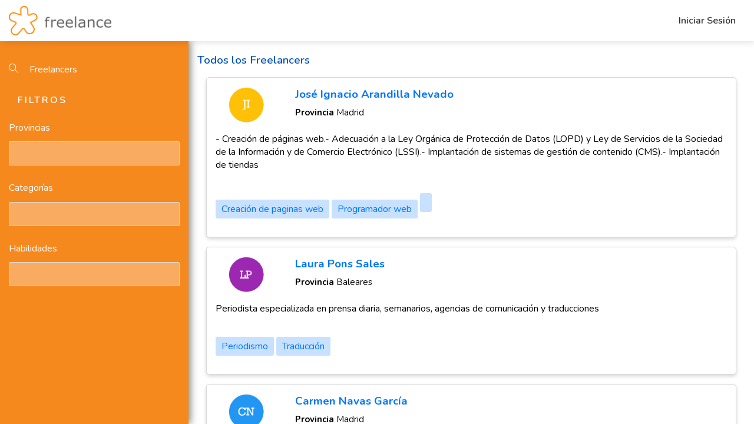

--- FILE ---
content_type: text/html; charset=UTF-8
request_url: http://perfiles.freelance.es/perfil/buscar/todos?page=97
body_size: 181655
content:
<!DOCTYPE html>
<html lang="es">
<head>
    <meta charset="utf-8">
    <meta name="viewport" content="width=device-width, initial-scale=1">
    <meta name="csrf-token" content="DQFYZdSv9LO8o9Bb8Oz7R7U2NF1WMnZznaP6A8zw">
    <title>Buscar Freenlancers - FreelancerFCM</title>
    <link rel="stylesheet" type="text/css" href="https://cdnjs.cloudflare.com/ajax/libs/toastr.js/2.1.4/toastr.min.css">    <link rel="stylesheet" href="//cdn.datatables.net/1.10.19/css/jquery.dataTables.min.css">
    <link rel="stylesheet" href="https://cdnjs.cloudflare.com/ajax/libs/jquery-confirm/3.3.2/jquery-confirm.min.css">
    <link href="https://cdnjs.cloudflare.com/ajax/libs/select2/4.0.8/css/select2.min.css" rel="stylesheet" />
    <link href="http://perfiles.freelance.es/css/style.css" rel="stylesheet">
</head>
<body>
    <div class="top-nav">
    <div class="top">
        <div class="top-logo">
            <img src="http://perfiles.freelance.es/img/logo-freelance-color.png" alt="FreelancerFCM">
            
        </div>
        
        <div class="top-separator"></div>
        <div class="menu-toggle" id="main-nav-toggle">
            <div class="nav-toggle"><i class="ti-menu"></i></div>
        </div>
        <div class="top-menu">
            <nav class="main-nav" id="main-nav">
                                    <ul class="main-menu" id="main-menu">
                        <!--<li class="menu-item"><a href="http://perfiles.freelance.es/register">Registro Clientes</a></li>-->
                        <li class="menu-item"><a href="http://perfiles.freelance.es/login">Iniciar Sesión</a></li>
                    </ul>
                            </nav>
        </div>
    </div>
</div>    <div class="dashboard">
        <div class="dashboard-menu-title stm" id="dash-menu-toggle" style="width:100%">Filtros <span class="ti-angle-down dashboard-menu-title-icon"></span></div>
        <div class="dashboard-menu" id="dash-menu">
            <ul class="dashboard-menu-menu">
        <li><a href="http://perfiles.freelance.es/perfil/buscar/todos"><i class="ti-search menuicons"></i> Freelancers</a></li>
    </ul>
            <div class="dashboard-menu-title" style="margin: 16px 0;">Filtros <span class="ti-angle-down dashboard-menu-title-icon"></span></div>    
            <ul class="dashboard-menu-menu">
                
            </ul>
            <label class="cw">Provincias</label>
            <select name="slc_province" id="slc_provinces" class="slc_tag_filter" multiple></select>
            <label class="cw">Categorías</label>
            <select name="slc_categories[]" id="slc_categories" class="slc_tag_filter" multiple></select>
            <label class="cw">Habilidades</label>
            <select name="slc_skills[]" id="slc_skills" class="slc_tag_filter" multiple></select>

                           <!-- <div class="anuncio-cont" style="background: url('/img/anuncio.jpg')">
                    <div class="anuncio">
                        <h3>ENCUENTRA AL FREELANCER QUE NECESITAS</h3>
                        <p>Todo tipo de perfiles del mundo audiovisual y de comunicación.</p>
                        <a href="http://perfiles.freelance.es/register" class="anuncio-btn">REGISTRO DE CLIENTES</a>
                        <p>Crea tu cuenta de cliente y después podrás publicar tu primer proyecto.</p>
                    </div>
                </div>-->
                    </div>
        <div class="dashboard-main">
            <div class="dashboard-title">
                <h3>Todos los Freelancers</h3>
            </div>
            <div class="profile-list-cont">
                                                            <div class="profile-list-item">
                            <div class="profile-list-profile">
                                <div class="profile-list-user">
                                    <div class="profile-list-avatar">
                                                                                    <img src="[data-uri]">
                                                                            </div>                            
                                </div>
                                <div class="profile-list-info">
                                    <h3><a href="http://perfiles.freelance.es/perfil/buscar/5531675">José Ignacio Arandilla Nevado</a></h3>
                                                                        
                                    <p><strong>Provincia</strong> Madrid <!--- <strong>Rating</strong> <i class="ti-star"></i> 0.00--></p>
                                </div>
                                <div class="profile-list-profile-info">
                                    <p>- Creaci&oacute;n de p&aacute;ginas web.- Adecuaci&oacute;n a la Ley Org&aacute;nica de Protecci&oacute;n de Datos (LOPD) y Ley de Servicios de la Sociedad de la Informaci&oacute;n y de Comercio Electr&oacute;nico (LSSI).- Implantaci&oacute;n de sistemas de gesti&oacute;n de contenido (CMS).- Implantaci&oacute;n de tiendas</p>
                                </div>
                                <div class="profile-list-profile-info">
                                    <div class="profile-skins">
                                                                                                                                                                                                                                                                                                                                                                                                                                                                                                                                                                                                                                                                                                                                                                                                                                                                                                                                                                                                                                                                                                                                                                                                                                                                                                                                                                                                                                                                                                                                                                                                                                                                                                                                                                                                                                                                                                                                                                                                                                                                                                                                                                                                                                                                                                                                                                                                                                                                                                <a href="#" class="skin">Creación de paginas web</a>
                                                                                                                                                                                                                                                                                                                                                                                                                                                                                                                                                                                                                                                                                                                                                                                                                                                                                                                                                                                                                                                                                                                                                                                                                                                                                                                                                                                                                                                                                                                                                                                                                                                                                                                                                                                                                                                                                                                                                                                                                                                                                                                                                                                                                                                                                                                                                                                                                                                                                                                                                                                                                                                                                                                                                                                                                                                                                                                                                                                                                                                                                                                                                                                                                                                                                                                                                                                                                                                                                                                                                                                                                                                                                                                                                                                                                                                                                                                                                                                                                                                                                                                                                                                                                                                                                                                                                                                                                                                                                                                                                                                                                                                                                                                                                                                                                                                                                                                                                                                                                                                                                                                                                                                                                                                                                                                                                                                                                                <a href="#" class="skin">Programador web</a>
                                                                                                                                                                                                                                                                                                                                                                                                                                                                                                                                                                                                                                                                                                                                                                                                                                                                                                                                                                                                                                                                                                                                                                                                                                                                                                                                                                                                                                                                                                                                                                                                                                                                                                                                                                                                                                                                                                                                                                                                                                                                                                                                                                                                                                                                                                                                                                    <a href="#" class="skin"></a>
                                                                                                                                                                                                                                                                                                                                                                                                                                                                                                                                                                                                                                                                                                                                                                                                                                                                                                                                                                                                                                                                                                                                                                                                                                                                                                                                                                                                                                                                                                                                                                                                                                                                                                                                                                                                                                                                                                                                                                                                                                                                                                                                                                                                                                                                                                                                                                                                                                                                                                                                                                                                                                                                                                                                                                                                                                                                                                                                                                                                                                                                                                                                                                                                                                                                                                                                                                                                                                                                                                                                                                                                                                                                                                                                                                                                                                                                                                                                                                                                                                                                                                                                                                                                                                                                                                                                                                                                                                                                                                                                                                                                                                                                                                                                                                                                                                                                                                                                                                                                                                                                                                                                                                                                                                                                                                                                                                                                                                                                                                                                                                                                                                                                                                                                                                                                                                                                                                                                                                                                                                                                                                                                                                                                                                                                                                                                                                                                                                                                                                            </div>
                                </div>
                            </div>
                        </div>
                                            <div class="profile-list-item">
                            <div class="profile-list-profile">
                                <div class="profile-list-user">
                                    <div class="profile-list-avatar">
                                                                                    <img src="[data-uri]">
                                                                            </div>                            
                                </div>
                                <div class="profile-list-info">
                                    <h3><a href="http://perfiles.freelance.es/perfil/buscar/5531670">Laura  Pons Sales</a></h3>
                                                                        
                                    <p><strong>Provincia</strong> Baleares <!--- <strong>Rating</strong> <i class="ti-star"></i> 0.00--></p>
                                </div>
                                <div class="profile-list-profile-info">
                                    <p>Periodista especializada en prensa diaria, semanarios, agencias de comunicaci&oacute;n y traducciones</p>
                                </div>
                                <div class="profile-list-profile-info">
                                    <div class="profile-skins">
                                                                                                                                                                                                                                                                                                                                                                                                                                                                                                                                                                                                                                                                                                                                                                                                                                                                                                                                                                                                                                                                                                                                                                                                                                                                                                                                                                                                                                                                                                                                                                                                                                                                                                                                                                                                                                                                                                                                                                                                                                                                                                                                                                                                                                                                                                                                                                                                                                                                                                                                                                                                                                                                                                                                                                                                                                                                                                                                                                                                                                                                                                                                                                                                                                                                                                                                                                                                                                                                                                                                                                                                                                                                                                                                                                                                                                                                                                                                                                                                                                                                                                                                                                                                                                                                                                                                                                                                                                                                                                                                                                                                                                                                                                                                                                                                                                                                                                                                                                                                                                                                                                                                                                                                                                                                                                                                                                                                                                                                                                                                                                                                                                                                                                                                                                                                                                                                                                                                                                                                                                                                                                                                                                                                                                                                                                                                                                                                                                                                                                                                                                                                                                                                                                                                                                                                                                                                                                                                                            <a href="#" class="skin">Periodismo</a>
                                                                                                                                                                                                                                                                                                                                                                                                                                                                                                                                                                                                                                                                                                                                                                                                                                                                                                                                                                                                                                                                                                                                                                                                                                                                                                                                                                                                                                                                                                                                                                                                                                                                                                                                                                                                                                                                                                                                                                                                                                                                                                                                                                                                                                                                                                                                                                                                                                                                                                                                                                                                                                                                                                                                                                                                                                                                                                                                                                                <a href="#" class="skin">Traducción</a>
                                                                                                                                                                                                                                                                                                                                                                                                                                                                                                                                                                                                                                                                                                                                                                                                                                                                                                                                                                                                                                                                                                                                                                                                                                                                                                                                                                                                                                                                                                                                                                                                                                                                                                                                                                                                                                                                                                                                                                                                                                                                                                                                                                                                                                                                                                                                                                                                                                                                                                                                                                                                                                                                                                                                                                                                                                                                                                                                                                                                                                                                                                                                                                                                                                                                                                                                                                                                                                                                                                                                                                                                                                                                                                                                                                                                                                                                                                                                                                                                                                                                                                                                                                                                                                                                                                                                                                                                                                                                                                                                                                                                                                                                                                                                                                                                                                                                                                                                                                                                                                                                                                                                                                                                                                                                                                                                                                                                                                                                                                                                                                                                                                                                                                                                                                                                                                                                                                                                                                                                                                                                                                                                                                                                                                                                                                                                                                                                                                                                                                                                                                                                                                                                                                                                                                        </div>
                                </div>
                            </div>
                        </div>
                                            <div class="profile-list-item">
                            <div class="profile-list-profile">
                                <div class="profile-list-user">
                                    <div class="profile-list-avatar">
                                                                                    <img src="[data-uri]">
                                                                            </div>                            
                                </div>
                                <div class="profile-list-info">
                                    <h3><a href="http://perfiles.freelance.es/perfil/buscar/5531663">Carmen  Navas García</a></h3>
                                                                        
                                    <p><strong>Provincia</strong> Madrid <!--- <strong>Rating</strong> <i class="ti-star"></i> 0.00--></p>
                                </div>
                                <div class="profile-list-profile-info">
                                    <p>Directora de Arte Interactiva, Dise&ntilde;adora Web, Creativa Publicitaria</p>
                                </div>
                                <div class="profile-list-profile-info">
                                    <div class="profile-skins">
                                                                                                                                                                                                                                                                                                                                                                                                                                                                                                                                                                                                                                                                                                                                                                                                                                                                                                                                                                                                                                                                                                                                                                                                                                                                                                                                                                                                                                                                                                                                                                                                                                                                                                                                                                                                                                                                                                                                                                                                                                                                                                                                                                                                                                                                                                                                                                                                                                                                                                                                                                                                                                                                                                                                                            <a href="#" class="skin">Creativo publicitario</a>
                                                                                                                                                                                                                                                                                                                                                        <a href="#" class="skin">Dirección de arte</a>
                                                                                                                                                                                                                                                                                                                                                                                                                                                                                                                                                                                                                                                                                                                                                                                                                                                                                                                                                                                                                                                                                                                                                                                                                                                                                                                                                                                                                                                                                                                                                                                                                                                                                                                                                                                                                                                                                                                                                                                                                                                                                                                                                                                                                                                                                                                                                                                                                                                                                                                                                                                                                                                                                                                                                                                                                                                                                                                                                                                                                                                                                                                                                                                                                                                                                                                                                                                                                                                                                                                                                                                                                                                                                                                                                                                                                                                                                                                                                                                                                                                                                                                                                                                                                                                                                                                                                                                                                                                                                                                                                                                                                                                                                                                                                                                                                                                                                                                                                                                                                                                                                                                                                                                                                                                                                                                                                                                                                                                                                                                                                                                                                                                                                                                                                                                                                                                                                                                                                                                                                                                                                                                                                                                                                                                                                                                                                                                                                                                                                                                                                                                                                                                                                                                                                                                                                                                                                                                                                                                                                                                                                                                                                                                                                                                                                                                                                                                                                                                                                                                                <a href="#" class="skin">Diseño web</a>
                                                                                                                                                                                                                                                                                                                                                                                                                                                                                                                                                                                                                                                                                                                                                                                                                                                                                                                                                                                                                                                                                                                                                                                                                                                                                                                                                                                                                                                                                                                                                                                                                                                                                                                                                                                                                                                                                                                                                                                                                                                                                                                                                                                                                                                                                                                                                                                                                                                                                                                                                                                                                                                                                                                                                                                                                                                                                                                                                                                                                                                                                                                                                                                                                                                                                                                                                                                                                                                                                                                                                                                                                                                                                                                                                                                                                                                                                                                                                                                                                                                                                                                                                                                                                                                                                                                                                                                                                                                                                                                                                                                                                                                                                                                                                                                                                                                                                                                                                                                                                                                                                                                                                                                                                                                                                                                                                                                                                                                                                                                                                                                                                                                                                                                                                                                                                                                                                                                                                                                                                                                                                                                                                            </div>
                                </div>
                            </div>
                        </div>
                                            <div class="profile-list-item">
                            <div class="profile-list-profile">
                                <div class="profile-list-user">
                                    <div class="profile-list-avatar">
                                                                                    <img src="[data-uri]">
                                                                            </div>                            
                                </div>
                                <div class="profile-list-info">
                                    <h3><a href="http://perfiles.freelance.es/perfil/buscar/5531659">David  Bargos Moreno</a></h3>
                                                                        
                                    <p><strong>Provincia</strong> Madrid <!--- <strong>Rating</strong> <i class="ti-star"></i> 0.00--></p>
                                </div>
                                <div class="profile-list-profile-info">
                                    <p>Dise&ntilde;ador/ Inf&oacute;grafo. Todo tipo de dise&ntilde;os. Especializado en cine y televisi&oacute;n</p>
                                </div>
                                <div class="profile-list-profile-info">
                                    <div class="profile-skins">
                                                                                                                                                                                                                                                                                                                                                                                                                                                                                                                                                                                                                                                                                                                                                                                                                                                                                                                                                                                                                                                                                                                                                                                                                                                                                                                                                                                                                                                                                                                                                                                                                                                                                                                                                                                                                                                                                                                                                                                                                                                                                                                                                                                                                                                                                                                                                                                                                                                                                                                                                                                                                                                                                                                                                                                                                                                                                                                                                                                                                                                                                                                                                                                                                                                                                                                                                                                                                                                            <a href="#" class="skin">Diseño</a>
                                                                                                                                                                                                                                                                                                                                                                                                                                                                                                                                                                                                                                                                                                                                                                                                                                                                                                                                                                                                                                                                                                                                                                                                                                                                                                                                                                                                                                                                                                                                                                                                                                                                                                                                                                                                                                                                                                                                                                                                                                                                                                        <a href="#" class="skin">Infógrafo</a>
                                                                                                                                                                                                                                                                                                                                                                                                                                                                                                                                                                                                                                                                                                                                                                                                                                                                                                                                                                                                                                                                                                                                                                                                                                                                                                                                                                                                                                                                                                                                                                                                                                                                                                                                                                                                                                                                                                                                                                                                                                                                                                                                                                                                                                                                                                                                                                                                                                                                                                                                                                                                                                                                                                                                                                                                                                                                                                                                                                                                                                                                                                                                                                                                                                                                                                                                                                                                                                                                                                                                                                                                                                                                                                                                                                                                                                                                                                                                                                                                                                                                                                                                                                                                                                                                                                                                                                                                                                                                                                                                                                                                                                                                                                                                                                                                                                                                                                                                                                                                                                                                                                                                                                                                                                                                                                                                                                                                                                                                                                                                                                                                                                                                                                                                                                                                                                                                                                                                                                                                                                                                                                                                                                                                                                                                                                                                                                                                                                                                                                                                                                                                                                                                                                                                                                                                                                                                                                                                                                                                                                                                                                                                                                                                                                                                                                                                                                                                                                                                                                                                                                                                                                                                                                                                                                                                                                                                                                                                                                                                                                                                                                                                                                                                                                                                                                                                                                                                                                                                                                                                                                                                                                                                                                                                                                                                                                                                                                                                                                                                                                                                                                                                                                                                                                                                                                                                                                                                                                                                                                                                                                                                                                                                                                                                                                                                                                                                                                                                                                                                                                                                                                                                                                                                                                                                                                                                                                                                                                                                                                                                                                                                                                                                                                                                                                                                                                                                                                                                                                                                                                                                                                                                                </div>
                                </div>
                            </div>
                        </div>
                                            <div class="profile-list-item">
                            <div class="profile-list-profile">
                                <div class="profile-list-user">
                                    <div class="profile-list-avatar">
                                                                                    <img src="[data-uri]">
                                                                            </div>                            
                                </div>
                                <div class="profile-list-info">
                                    <h3><a href="http://perfiles.freelance.es/perfil/buscar/5531658">Carlos  Álvares Fernández</a></h3>
                                                                        
                                    <p><strong>Provincia</strong> Madrid <!--- <strong>Rating</strong> <i class="ti-star"></i> 0.00--></p>
                                </div>
                                <div class="profile-list-profile-info">
                                    
                                </div>
                                <div class="profile-list-profile-info">
                                    <div class="profile-skins">
                                                                                                                                                                                                                                                                                                                                                                                                                                                                                                                                                                                                                                                                                                                                                                                                                                                                                                                                                                                                                                                                                                                                                                                                                                                                                                                                                                                                                                                                                                                                                                                                                                                                                                                                                                                                                                                                                                                                                                                                                                                                                                                                                                                                                                                                                                                                                                                                                                                                                                                                                                                                                                                                                                                                                                                                                                                                                                                                                                                                                                                                                                                                                                                                                                                                                                                                                                                                                                                                                                                                                                                                                                                                                                                                                                                                                                                                                                                                                                                                                                                                                                                                                                                                                                                                                                                                                                                                                                                                                                                                                                                                                                                                                                                                                                                                                                                                                                                                                                                                                                                                                                                                                                                                                                                                                                                                                                                                                                                                                                                                                                                                                                                                                                                                                                                                                                                                                                                                                                                                                                                                                                                                                                                                                                                                                                                                                                                                                                                                                                                                                                                                                                                                                                                                                                                    <a href="#" class="skin">Operador de cámara</a>
                                                                                                                                                                                                                                                                                                                                                                                                                                                                                                                                                                                                                                                                                                                                                                                                                                                                                                                                                                                                                                                                                                                                                                                                                                                                                                                                                                                                                                                                                                                                                                                                                                                                                                                                                                                                                                                                                                                                                                                                                                                                                                                                                                                                                                                                                                                                                                                                                                                                                                                                                                                                                                                                                                                                                                                                                                                                                                                                                                                                                                                                                                                                                                                                                                                                                                                                                                                                                                                                                                                                                                                                                                                                                                                                                                                                                                                                                                                                                                                                                                                                                                                                                                                                                                                                                                                                                                                                                                                                                                                                                                                                                                                                                                                                                                                                                                                                                                                                                                                                                                                                                                                                                                                                                                                                                                                                                                                                                                                                                                                                                                                                                                                                                                                                                                                                                                                                                                                                                                                                                                                                                                                                                                                                                                                                                                                                                                                                                                                                                                                                                                                                                                                                                                                                                                                                                                                                                                                                                                                                                                                                                                                                                                                                                                                                                                                                                                                                                                                                                                                                                                                                                                                                                                                                                                                                                                                                                                                                                                                                                                                                                                                                                                                                                                                                                                                                                                                                                                                                                                                                                                                                                                                                                                                                                                                                                                                                                                                                                                                                                                                                                                                                                                                                                                                                                                                                                                                                                                                                                                                                                                                                                                                                                                                                                                                                                                    </div>
                                </div>
                            </div>
                        </div>
                                            <div class="profile-list-item">
                            <div class="profile-list-profile">
                                <div class="profile-list-user">
                                    <div class="profile-list-avatar">
                                                                                    <img src="[data-uri]">
                                                                            </div>                            
                                </div>
                                <div class="profile-list-info">
                                    <h3><a href="http://perfiles.freelance.es/perfil/buscar/5531655">Fernando  García Munera</a></h3>
                                                                        
                                    <p><strong>Provincia</strong> Vizcaya <!--- <strong>Rating</strong> <i class="ti-star"></i> 0.00--></p>
                                </div>
                                <div class="profile-list-profile-info">
                                    <p>Producci&oacute;n, grabaci&oacute;n, mezcla y composici&oacute;n de m&uacute;sica original para audiovisuales.</p>
                                </div>
                                <div class="profile-list-profile-info">
                                    <div class="profile-skins">
                                                                                                                                                                                                                                                                                                                                                                                                                                                                                                                                                                                                                                                                                                                                                                                                                                                                                                                                                                                                                                                                                                                                                                                                                                                                                                                                                                                                                                                                                                                                                                                                                                                                                                            <a href="#" class="skin">Compositor audiovisual</a>
                                                                                                                                                                                                                                                                                                                                                                                                                                                                                                                                                                                                                                                                                                                                                                                                                                                                                                                                                                                                                                                                                                                                                                                                                                                                                                                                                                                                                                                                                                                                                                                                                                                                                                                                                                                                                                                                                                                                                                                                                                                                                                                                                                                                                                                                                                                                                                                                                                                                                                                                                                                                                                                                                                                                                                                                                                                                                                                                                                                                                                                                                                                                                                                                                                                                                                                                                                                                                                                                                                                                                                                                                                                                                                                                                                                                                                                                                                                                                                                                                                                                                                                                                                                                                                                                                                                                                                                                                                                                                                                                                                                                                                                                                                                                                                                                                                                                                                                                                                                                                                                                                                                                                                                                                                                                                                                                                                                                                                                                                                                                                                                                                                                                                                                                                                                                                                                                    <a href="#" class="skin">Producción audiovisual</a>
                                                                                                                                                                                                                                                                                                                                                                                                                                                                                                                                                                                                                                                                                                                                                                                                                                                                                                                                                                                                                                                                                                                                                                                                                                                                                                                                                                                                                                                                                                                                                                                                                                                                                                                                                                                                                                                                                                                                                                                                                                                                                                                                                                                                                                                                                                                                                                                                                                                                                                                                                                                                                                                                                                                                                                                                                                                                                                                                                                                                                                                                                                                                                                                                                                                                                                                                                                                                                                                                                                                                                                                                                                                                                                                                                                                                                                                                                                                                                                                                                                                                                                                                                                                                                                                                                                                                                                                                                                                                                                                                                                                                                                                                                                                                                                                                                                                                                                                                                                                                                                                                                                                                                                                                                                                                                                                                                                                                                                                                                                                                                                                                                                                                                                                                                                                                                                                                                                                                                                                                                                                                                                                                                                                                                                                                                                                                                                                                                                                                                                                                                                                                                                                                                                                                                                                                                                                                                                                                                                                                                                                                                                                                                                                                                                                                                                                                                                                                                                                                                                                                                                                                                                                                                                                                                                                                                                                                                                                                                                                                                                                                                                                                                                                                                                                                                                                                                                                                                                                                                                                                                                                                                                                                                                                                                                                                                                                                                                                                                                                                                                                                                                                                    </div>
                                </div>
                            </div>
                        </div>
                                            <div class="profile-list-item">
                            <div class="profile-list-profile">
                                <div class="profile-list-user">
                                    <div class="profile-list-avatar">
                                                                                    <img src="[data-uri]">
                                                                            </div>                            
                                </div>
                                <div class="profile-list-info">
                                    <h3><a href="http://perfiles.freelance.es/perfil/buscar/5531641">Jaume  Ávila Estivill</a></h3>
                                                                        
                                    <p><strong>Provincia</strong> Madrid <!--- <strong>Rating</strong> <i class="ti-star"></i> 0.00--></p>
                                </div>
                                <div class="profile-list-profile-info">
                                    <p>Programador Web</p>
                                </div>
                                <div class="profile-list-profile-info">
                                    <div class="profile-skins">
                                                                                                                                                                                                                                                                                                                                                                                                                                                                                                                                                                                                                                                                                                                                                                                                                                                                                                                                                                                                                                                                                                                                                                                                                                                                                                                                                                                                                                                                                                                                                                                                                                                                                                                                                                                                                                                                                                                                                                                                                                                                                                                                                                                                                                                                                                                                                                                                                                                                                                                                                                                                                                                                                                                                                                                                                                                                                                                                                                                                                                                                                                                                                                                                                                                                                                                                                                                                                                                                                                                                                                                                                                                                                                                                                                                                                                                                                                                                                                                                                                                                                                                                                                                                                                                                                                                                                                                                                                                                                                                                                                                                                                                                                                                                                                                                                                                                                                                                                                                                                                                                                                                                                                                                                                                                                                                                                                                                                                                                                                                                                                                                                                                                                                                                                                                                                                                                                                                                                                                                                                                                                                                                                                                                                                                                                                                                                                                                                                                                                                                                                                                                                                                                                                                                                                                                                                                                                                                                                                                                                                                                                                                                                                                                                                                                                                                                                                                                                                                                                                                                                                                                                                                                                                                                                                                                                                    <a href="#" class="skin">Programador web</a>
                                                                                                                                                                                                                                                                                                                                                                                                                                                                                                                                                                                                                                                                                                                                                                                                                                                                                                                                                                                                                                                                                                                                                                                                                                                                                                                                                                                                                                                                                                                                                                                                                                                                                                                                                                                                                                                                                                                                                                                                                                                                                                                                                                                                                                                                                                                                                                                                                                                                                                                                                                                                                                                                                                                                                                                                                                                                                                                                                                                                                                                                                                                                                                                                                                                                                                                                                                                                                                                                                                                                                                                                                                                                                                                                                                                                                                                                                                                                                                                                                                                                                                                                                                                                                                                                                                                                                                                                                                                                                                                                                                                                                                                                                                                                                                                                                                                                                                                                                                                                                                                                                                                                                                                                                                                                                                                                                                                                                                                                                                                                                                                                                                                                                                                                                                                                                                                                                                                                                                                                                                                                                                                                                                                                                                                                                                                                                                                                                                                                                                                                                                                                                                                                                                                                                                                                                                                                                                                                                                                                                                                                                                                                                                                                                                                                                                                                                                                                                                                                                                                                                                                                                                                                                                                                                                                                                                                                                                                                                                                                                                                                                                                                                                                                                                                                                                                                                                                                                                                                                                                                                                                                                                                                                                                                                                                    </div>
                                </div>
                            </div>
                        </div>
                                            <div class="profile-list-item">
                            <div class="profile-list-profile">
                                <div class="profile-list-user">
                                    <div class="profile-list-avatar">
                                                                                    <img src="[data-uri]">
                                                                            </div>                            
                                </div>
                                <div class="profile-list-info">
                                    <h3><a href="http://perfiles.freelance.es/perfil/buscar/5531635">Laura  C. de Agorreta</a></h3>
                                                                        
                                    <p><strong>Provincia</strong> Barcelona <!--- <strong>Rating</strong> <i class="ti-star"></i> 0.00--></p>
                                </div>
                                <div class="profile-list-profile-info">
                                    <p>Social Media Manager &amp; Strategist, RRPP, Presentadora TV, Creadora de contenidos, publicista</p>
                                </div>
                                <div class="profile-list-profile-info">
                                    <div class="profile-skins">
                                                                                                                                                                                                                                                                                                                                                                                                                                                                                                                                                                                                                                                                                                                                                                                                                                                                                                                                                                                                                                                                                                                                                                                                                                                                                                                                                                                                                                                                                                                                                                                                                                                                                                                                                                                                                                                                                                                                                                                                                                                                                                                                                                                                                                                                                                                                                                                                                                                                                                                                                                                                                                                                                                                                                                                                                                                                                                                                                                                                                                                                                                                                                                                                                                                                                                                                                                                                                                                                                                                                                                                                                                                                                                                                                                                                                                                                                                                                                                                                                                                                                                                                                                                                                                                                                                                                                                                                                                                                                                                                                                                                                                                                                                                                                                                                                                                                                                                                                                                                                                                                                                                                                                                                                                                                                                                                                                                                                                                                                                                                                                                                                                                                                                                                                                                                                                                                                                                                                                                                                                                                                                                                                                                                                                                                                                                                                                                                                                                                                                                                                                                                                                                                                                                                                                                                                                                                                                                                                                                                                                                                                                                                                                                                                                                                                                                                                                                                                                                                                                                                                                                                                                                                                                                                                                                                                                                                                                                        <a href="#" class="skin">Publicidad</a>
                                                                                                                                                                                                                                                                                                                                                                                                                                            <a href="#" class="skin">Redactor de contenidos</a>
                                                                                                                                                                                                                                                                                                                                                                                                                                            <a href="#" class="skin">Social media</a>
                                                                                                                                                                                                                                                                                                                                                                                                                                                                                                                                                                                                                                                                                                                                                                                                                                                                                                                                                                                                                                                                                                                                                                                                                                                                                                                                                                                                                                                                                                                                                                                                                                                                                                                                                                                                                                                                                                                                                                                                                                                                                                                                                                                                                                                                                                                                                                                                                                                                                                                                                                                                                                                                                                                                                                                                                                                                                                                                                                                                                                                                                                                                                                                                                                                                                                                                                                                                                                                                                                                                                                                                                                                                                                                                                                                                                                                                                                                                                                                                                                                                                                                                                                                                                                                                                                                                                                                                                                                                                                                                                                                                                                                                                                                                                                                                                                                                                                                                                                                                                                                                                                                                                                                                                                                                                                                                                                                                                                                                                                                                                                                                                                                                                                                                                                                                                                                                                                                                                                                                                                                                                                                                                                                                                                                                                                                                                                                                                                                                                                                                                                                                                                                                                                                                                                                                                                                                                                                                                                                                                                                                                                                                                                                                                                                                                                                                                                                                                                                                                                                                                                                                                                                                                                                                                                                                                                                                                                                                                                                                </div>
                                </div>
                            </div>
                        </div>
                                        <ul class="pagination" role="navigation">
        
                    <li class="page-item">
                <a class="page-link" href="http://perfiles.freelance.es/perfil/buscar/todos?page=96" rel="prev" aria-label="&laquo; Anterior">&lsaquo;</a>
            </li>
        
        
                    
            
            
                                                                        <li class="page-item"><a class="page-link" href="http://perfiles.freelance.es/perfil/buscar/todos?page=1">1</a></li>
                                                                                <li class="page-item"><a class="page-link" href="http://perfiles.freelance.es/perfil/buscar/todos?page=2">2</a></li>
                                                                    
                            <li class="page-item disabled" aria-disabled="true"><span class="page-link">...</span></li>
            
            
                                
            
            
                                                                        <li class="page-item"><a class="page-link" href="http://perfiles.freelance.es/perfil/buscar/todos?page=94">94</a></li>
                                                                                <li class="page-item"><a class="page-link" href="http://perfiles.freelance.es/perfil/buscar/todos?page=95">95</a></li>
                                                                                <li class="page-item"><a class="page-link" href="http://perfiles.freelance.es/perfil/buscar/todos?page=96">96</a></li>
                                                                                <li class="page-item active" aria-current="page"><span class="page-link">97</span></li>
                                                                                <li class="page-item"><a class="page-link" href="http://perfiles.freelance.es/perfil/buscar/todos?page=98">98</a></li>
                                                                                <li class="page-item"><a class="page-link" href="http://perfiles.freelance.es/perfil/buscar/todos?page=99">99</a></li>
                                                                                <li class="page-item"><a class="page-link" href="http://perfiles.freelance.es/perfil/buscar/todos?page=100">100</a></li>
                                                                    
                            <li class="page-item disabled" aria-disabled="true"><span class="page-link">...</span></li>
            
            
                                
            
            
                                                                        <li class="page-item"><a class="page-link" href="http://perfiles.freelance.es/perfil/buscar/todos?page=110">110</a></li>
                                                                                <li class="page-item"><a class="page-link" href="http://perfiles.freelance.es/perfil/buscar/todos?page=111">111</a></li>
                                                        
        
                    <li class="page-item">
                <a class="page-link" href="http://perfiles.freelance.es/perfil/buscar/todos?page=98" rel="next" aria-label="Siguiente &raquo;">&rsaquo;</a>
            </li>
            </ul>

                            </div>
        </div>
    </div>
    <script src="http://perfiles.freelance.es/js/ed-grid.js"></script>
    <script type="text/javascript" src="https://cdnjs.cloudflare.com/ajax/libs/jquery/3.3.1/jquery.min.js"></script>    <script src="http://perfiles.freelance.es/js/scripts.js"></script>
    <script type="text/javascript" src="https://cdnjs.cloudflare.com/ajax/libs/toastr.js/2.1.4/toastr.min.js"></script>    <script src="http://perfiles.freelance.es/js/validator.js"></script>
    <script src="//cdn.datatables.net/1.10.19/js/jquery.dataTables.min.js"></script>
    <script src="https://cdnjs.cloudflare.com/ajax/libs/jquery-confirm/3.3.2/jquery-confirm.min.js"></script>
    <script src="https://cdnjs.cloudflare.com/ajax/libs/select2/4.0.8/js/select2.min.js"></script>
    <script>
        document.getElementById('dash-menu-toggle').addEventListener('click', function() {
            document.getElementById('dash-menu').classList.toggle('show-menu-dashboard');
        });
    </script>
    <script>
        $('#slc_skills').select2({
            tags: true,
            tokenSeparators: [','],
            maximumSelectionLength: 4,
            // placeholder: 'Selecciona una Habilidad',
            createTag: function (params) {
                    // Don't offset to create a tag if there is no @ symbol
                    if (params.term.indexOf('@') === -1) {
                    // Return null to disable tag creation
                    return null;
                    }

                    return {
                    id: params.term,
                    text: params.term
                    }
                },
            ajax: {
                dataType: 'json',
                url: '/skills/tags',
                delay: 250,
                data: function(params) {
                    return {
                        term: params.term
                    }
                },
                processResults: function (data, page) {
                    return {
                        results: data
                    };
                },
            }
        });
        $('#slc_provinces').select2({
            tags: true,
            tokenSeparators: [','],
            maximumSelectionLength: 4,
            createTag: function (params) {
                    // Don't offset to create a tag if there is no @ symbol
                    if (params.term.indexOf('@') === -1) {
                    // Return null to disable tag creation
                    return null;
                    }

                    return {
                    id: params.term,
                    text: params.term
                    }
                },
            ajax: {
                dataType: 'json',
                url: '/provinces/tags',
                delay: 250,
                data: function(params) {
                    return {
                        term: params.term
                    }
                },
                processResults: function (data, page) {
                    return {
                        results: data
                    };
                },
            }
        });
        $('#slc_categories').select2({
            tags: true,
            tokenSeparators: [','],
            maximumSelectionLength: 4,
            createTag: function (params) {
                // Don't offset to create a tag if there is no @ symbol
                if (params.term.indexOf('@') === -1) {
                // Return null to disable tag creation
                return null;
                }

                return {
                id: params.term,
                text: params.term
                }
            },
            ajax: {
                dataType: 'json',
                url: '/categories/tags',
                delay: 250,
                data: function(params) {
                    return {
                        term: params.term
                    }
                },
                processResults: function (data, page) {
                    return {
                        results: data
                    };
                },
            }
        });
        let category, skill, province;

        $('#slc_categories').change(function() {
            ajx();
        });

        $('#slc_provinces').change(function() {
            ajx();
        })

        $('#slc_skills').change(function() {
            ajx();
        })

        function ajx() {
            skill =  $('#slc_skills').val();
            category = $('#slc_categories').val();
            province = $('#slc_provinces').val();
            console.log(category);
            console.log(skill);
            console.log(province);
            $.ajaxSetup({
                headers: {
                    'X-CSRF-TOKEN': $('meta[name="csrf-token"]').attr('content')
                }
            });
            $.ajax({
                url: '/perfil/buscar/busqueda/ajax',
                data: {
                    category: category,
                    skill: skill,
                    province: province,
                },
                type: 'post',
                success: function(response) {
                    $(".profile-list-cont").html(response);
                },
                error: function(response) {
                    console.log(response);
                }
            });
        }
        $('.slc_tag_filter').siblings('.select2-container').find('.select2-selection__placeholder').css('color', 'red');
    </script>
    <script type="text/javascript">toastr.options = {"closeButton":true,"closeClass":"toast-close-button","closeDuration":300,"closeEasing":"swing","closeHtml":"<button><i class=\"icon-off\"><\/i><\/button>","closeMethod":"fadeOut","closeOnHover":true,"containerId":"toast-container","debug":false,"escapeHtml":false,"extendedTimeOut":10000,"hideDuration":1000,"hideEasing":"linear","hideMethod":"fadeOut","iconClass":"toast-info","iconClasses":{"error":"toast-error","info":"toast-info","success":"toast-success","warning":"toast-warning"},"messageClass":"toast-message","newestOnTop":false,"onHidden":null,"onShown":null,"positionClass":"toast-top-right","preventDuplicates":true,"progressBar":true,"progressClass":"toast-progress","rtl":false,"showDuration":300,"showEasing":"swing","showMethod":"fadeIn","tapToDismiss":true,"target":"body","timeOut":5000,"titleClass":"toast-title","toastClass":"toast"};</script></body>
</html>


--- FILE ---
content_type: text/css
request_url: http://perfiles.freelance.es/css/style.css
body_size: 64204
content:
@import url(https://fonts.googleapis.com/css?family=Nunito:300,400,600,700&display=swap);*,:after,:before{-webkit-box-sizing:border-box;box-sizing:border-box}body{margin:0;font-family:"Nunito",sans-serif;font-size:16px;letter-spacing:.5}img{max-width:100%;height:auto}a{text-decoration:none}a:hover{text-decoration:underline}.ads-container,.ads .adsdfooter,.ads .info-contact,.anuncio-cont,.chat-form,.chat-history li,.chat-list-item,.comment,.current-images,.dashboard,.dashboard-title,.ed-container,.form-group-row,.gallery-container,.login-background,.login-container,.login-leftside,.main-profile,.main-term,.messenger-layout,.portfolio-container,.post,.post-cont,.profile,.profile-list-cont,.profile-list-cont .profile-list-profile,.project-container,.project-item,.project-item-actions,.top{display:-webkit-box;display:-ms-flexbox;display:flex;-ms-flex-wrap:wrap;flex-wrap:wrap;max-width:1200px;margin-left:auto;margin-right:auto;width:100%}.acont,.acont.w100,.ads .adsdfooter-item,.ads .info-contact-item,.anuncio,.chat,.chat-form form,.chat-history li .chat-data,.chat-list,.chat-list-img,.chat-list-info,.comment-text,.comment-user,.container,.container-data-table,.current-images .images,.dashboard-main,.dashboard-menu,.dashboard-title,.dashboard-title-item-btn,.dashboard-title-item-title,.ed-item,.login-container,.login-form-container,.login-leftside,.login-rightside,.menu-toggle,.portfolio-container .portfolio-item,.portfolio-modal .modal-body,.post-actions,.post-description,.post-image,.post-info,.post-item,.post.wi .post-actions,.post.wi .post-description,.post.wi .post-info,.profile-category,.profile-container,.profile-details,.profile-image,.profile-info,.profile-list-cont .profile-list-item,.profile-list-cont .profile-list-profile .profile-list-info,.profile-list-cont .profile-list-profile .profile-list-profile-info,.profile-list-cont .profile-list-profile .profile-list-user,.profile-modal .modal-body,.profile-name,.profile-status,.project-cont,.project-cont-search,.project-detail-description,.project-detail-features,.project-detail-image,.project-detail-opcion,.project-item-actions .action,.skill-modal .modal-body,.skills-modal .modal-body,.term,.top-logo,.top-menu,.top-searcher,.top-separator,.w100{margin:0;padding-left:.9375em;padding-right:.9375em}.ed-item{width:100%}.ed-item.ed-container{padding-left:0;padding-right:0}.container-form{background:#fff;padding:.9375em;-webkit-box-shadow:0 3px 6px rgba(0,0,0,.16);box-shadow:0 3px 6px rgba(0,0,0,.16);border-radius:5px}.forms{width:100%}.form-group{width:100%;margin-bottom:1em;display:-webkit-box;display:-ms-flexbox;display:flex;-ms-flex-wrap:wrap;flex-wrap:wrap;-webkit-box-pack:start;-ms-flex-pack:start;justify-content:flex-start}.label-control{display:block;text-align:left;font-weight:600;-webkit-user-select:none;-moz-user-select:none;-ms-user-select:none;user-select:none;width:100%}.form-group-row{max-width:100%}.form-group-row .col-2{width:50%}@media screen and (min-width:1024px){.form-group-row .col-2{width:calc(50% - 15px);margin-right:15px}}.form-group-row .col-3{width:100%}@media screen and (min-width:1024px){.form-group-row .col-3{width:calc(33.33% - 15px);margin-right:15px}}.form-control{border:1px solid #d9d9d9;line-height:35px;height:35px;border-radius:5px;width:100%;padding-left:15px;padding-right:15px}.form-control:focus{outline:none;border:1px solid #0253b3}textarea.form-control{min-width:100%;min-height:120px;max-height:500px;overflow-y:auto;display:block}.error-feedback{font-size:13px;font-weight:600;color:#e74c3c;text-align:center;display:block;width:100%}.ckeditor{display:block;width:100%}.top-nav{-webkit-box-shadow:3px 0 12px rgba(0,0,0,.16);box-shadow:3px 0 12px rgba(0,0,0,.16);height:70px;z-index:999;position:fixed;width:100%;top:0;background:#fff}.top{max-width:100%;height:100%}.top-logo{width:90%;display:-webkit-box;display:-ms-flexbox;display:flex;-ms-flex-wrap:wrap;flex-wrap:wrap;-webkit-box-align:center;-ms-flex-align:center;align-items:center;-ms-flex-line-pack:center;align-content:center}@media screen and (min-width:640px){.top-logo{width:30%}}@media screen and (min-width:1024px){.top-logo{width:25%}}@media screen and (min-width:1440px){.top-logo{width:17%}}.top-logo img{height:50px;display:block}.top-logo h2{font-weight:600;-webkit-user-select:none;-moz-user-select:none;-ms-user-select:none;user-select:none;color:#fff}@media screen and (min-width:640px) and (max-width:1023px){.top-logo h2{display:none}}.top-searcher{width:100%;display:-webkit-box;display:-ms-flexbox;display:flex;-ms-flex-wrap:wrap;flex-wrap:wrap;-webkit-box-align:center;-ms-flex-align:center;align-items:center;-ms-flex-line-pack:center;align-content:center}@media screen and (min-width:640px){.top-searcher{width:60%}}@media screen and (min-width:1024px){.top-searcher{width:25%}}@media screen and (max-width:639px){.top-searcher{display:none}}.top-searcher input{border:1px solid #d9d9d9;background:rgba(217,217,217,.15);width:100%;border-radius:5px;line-height:49px;height:49px;padding-left:.9375em;padding-right:.9375em}.top-searcher input:focus{outline:none}.top-menu{width:30%;display:-webkit-box;display:-ms-flexbox;display:flex;-ms-flex-wrap:wrap;flex-wrap:wrap;-webkit-box-align:center;-ms-flex-align:center;align-items:center;-ms-flex-line-pack:center;align-content:center;display:flex;flex-wrap:wrap;-webkit-box-pack:end;-ms-flex-pack:end;justify-content:flex-end}@media screen and (min-width:1024px){.top-menu{width:75%}}@media screen and (min-width:1440px){.top-menu{width:83%}}.top-separator{width:0%}@media screen and (min-width:640px){.top-separator{width:60%}}@media screen and (max-width:639px){.top-separator{display:none}}@media screen and (min-width:1024px){.top-separator{display:none}}.main-menu{width:100%}.main-menu,.main-menu ul{margin-top:0;margin-bottom:0;padding-left:0;list-style:none}.main-menu li{position:relative;list-style:none;-webkit-box-flex:1;-ms-flex:auto;flex:auto}.main-menu li.parent-submenu{display:-webkit-box;display:-ms-flexbox;display:flex;-ms-flex-wrap:wrap;flex-wrap:wrap}.main-menu li.parent-submenu a{-webkit-box-flex:1;-ms-flex:auto;flex:auto}.main-menu ul{display:none}@media screen and (max-width:1023px){.main-menu ul.show-submenu{display:block;width:100%;-webkit-box-ordinal-group:4;-ms-flex-order:3;order:3;margin-left:1em;margin-bottom:.5em}}.main-menu a{display:block;line-height:3em;padding:0 1em}.main-menu a:hover{text-decoration:none}@media screen and (min-width:1024px){.main-menu{display:-webkit-box;display:-ms-flexbox;display:flex;-webkit-box-align:center;-ms-flex-align:center;align-items:center}.main-menu a{text-align:center}.main-menu .expand{display:none}.main-menu ul{position:absolute;top:100%;min-width:100%;white-space:nowrap}.main-menu ul a{text-align:left}.main-menu ul ul{top:0;left:100%}}.main-menu .expand-submenu{position:relative;right:0;width:3em;height:3em;cursor:pointer;-webkit-transition:all 0.3s;-o-transition:all 0.3s;transition:all 0.3s}@media screen and (min-width:1024px){.main-menu .expand-submenu{display:none}}.main-menu .expand-submenu:after{content:"";position:absolute;width:40%;height:40%;top:20%;left:30%;border-left:.45em solid;border-bottom:.45em solid;border-radius:.24em;-webkit-transform:rotate(-45deg);-ms-transform:rotate(-45deg);transform:rotate(-45deg);-webkit-transition:all 0.3s;-o-transition:all 0.3s;transition:all 0.3s}.main-menu .expand-submenu.active{-webkit-transform:rotate(180deg);-ms-transform:rotate(180deg);transform:rotate(180deg)}.main-menu li.menu-item:hover{background:rgba(2,83,179,.22);border-radius:5px}@media screen and (min-width:1024px){.main-menu li.menu-item.profile-mb{display:none}}.main-menu a{font-weight:600;text-transform:capitalize;color:#313131;position:relative}.main-menu a:hover{color:#0253b3}.main-menu a .badge-notification{width:10px;height:10px;background:#e74c3c;position:absolute;top:0;right:0;margin-top:7px;margin-right:7px;border-radius:50%}.main-nav{position:relative}@media screen and (max-width:1023px){.main-nav{position:fixed;-webkit-transition:all 0.3s;-o-transition:all 0.3s;transition:all 0.3s;height:100vh;z-index:200;overflow-y:auto;width:85%;right:-85%}.main-nav.show-menu{right:0}}@media screen and (max-width:1023px){.main-nav{width:50%;top:70px;border-left:1px solid #d9d9d9;-webkit-box-shadow:-3px 0 6px rgba(0,0,0,.16);box-shadow:-3px 0 6px rgba(0,0,0,.16);background:#f8f8f8}}.menu-toggle{width:10%;display:-webkit-box;display:-ms-flexbox;display:flex;-webkit-box-pack:center;-ms-flex-pack:center;justify-content:center;-webkit-box-align:center;-ms-flex-align:center;align-items:center;text-align:center;cursor:pointer;font-size:1.15em;text-align:center}@media screen and (min-width:1024px){.menu-toggle{display:none}}@media screen and (max-width:639px){.menu-toggle{background:#f6891e;color:#fff}}@media screen and (max-width:1023px){.top-menu{position:absolute;top:70px}}.menu-profile{width:55px;height:55px;border-radius:50%;margin-left:.9375em;margin-right:.9375em;position:relative}@media screen and (max-width:1023px){.menu-profile{display:none}}.menu-profile:after{content:"";width:13px;height:13px;position:absolute;background:#2ecc71;border:1px solid #fff;top:5px;right:0;bottom:0;border-radius:50%}.menu-profile a{overflow:hidden;height:100%;width:100%;padding:0;border-radius:50%}.menu-profile:hover{background:none}ul#profile-submenu-menu{background:#f8f8f8;padding-left:1.875em;padding-right:1.875em;border-radius:5px;-webkit-box-shadow:0 0 10px rgba(0,0,0,.16);box-shadow:0 0 10px rgba(0,0,0,.16);z-index:9999;position:absolute;top:70px;width:200px;list-style:none;padding-top:.9375em;padding-bottom:.9375em;right:0;display:none}ul#profile-submenu-menu li{line-height:2em}ul#profile-submenu-menu li a{text-decoration:none;color:#707070;display:block}ul#profile-submenu-menu li a:hover{text-decoration:none;color:#0253b3}ul#profile-submenu-menu li.divider{height:1px;width:100%;border-bottom:1px solid #d9d9d9}ul#profile-submenu-menu.show-submenu{display:block}.mb1{margin-bottom:1em}.mb2{margin-bottom:2em}.mt2{margin-top:2em}.btn{border:none;height:40px;line-height:40px;text-align:center;font-size:16px;border-radius:5px;-webkit-box-shadow:0 6px 12px rgba(0,0,0,.24);box-shadow:0 6px 12px rgba(0,0,0,.24);margin-top:.8em;margin-bottom:.8em;margin-left:auto;margin-right:auto;cursor:pointer;padding:0 .9375em}.btn:active{outline:none}.bttn{display:inline-block;height:30px;width:30px;line-height:30px;text-decoration:none;border:none;text-align:center;color:#fff;border-radius:5px;margin-right:10px;cursor:pointer}.bttn.success{background:#2ecc71}.bttn.info{background:#3498db}.bttn.danger{background:#e74c3c}.bttn.warning{background:#f4d03f}.bubble{line-height:18px;height:18px;color:#fff;font-size:14px;padding-left:5px;padding-right:5px;border-radius:3px}.bubble.danger{background:#e74c3c}.bubble.success{background:#2ecc71}.bubble.warning{background:#f1c40f}.t-blue{color:#0253b3}.t-danger{color:#e74c3c}.t-success{color:#2ecc71}.t-warning{color:#f1c40f}.btn-blue{background:#0253b3;line-height:40px}.btn-blue i{color:#fff;line-height:40px}.btn-blue:hover{background:#013c81}.container{width:100%;display:-webkit-box;display:-ms-flexbox;display:flex;-ms-flex-wrap:wrap;flex-wrap:wrap;-webkit-box-pack:end;-ms-flex-pack:end;justify-content:flex-end;margin:1.5em 0}.btn-add{border:none;line-height:2.5em;height:2.5em;border-radius:5px;background:rgba(2,83,179,.22);color:#0253b3;cursor:pointer;font-family:"Nunito",serif;font-weight:600}.container-data-table{width:100%;display:-webkit-box;display:-ms-flexbox;display:flex;-ms-flex-wrap:wrap;flex-wrap:wrap;-webkit-box-pack:center;-ms-flex-pack:center;justify-content:center}.dropzone{width:100%;display:block;border-radius:5px;border:1px solid;border:1px solid #d9d9d9;overflow:hidden;overflow-y:auto}.btn-orange{background:#f6891e;font-family:"Nunito";font-weight:400;color:#fff;border:none;-webkit-box-shadow:0 3px 6px rgba(0,0,0,.16);box-shadow:0 3px 6px rgba(0,0,0,.16);border-radius:5px;padding:8px .9375em;margin-bottom:2em;cursor:pointer}.slc_filter{border:1px solid #d9d9d9;line-height:3em;height:3em;width:100%;background:rgba(255,255,255,.3);border-radius:2px;margin:.9375em 0;padding:0 .9375em;color:#fff}.slc_filter option{line-height:2em;color:#000}.slc_tag_filter{width:100%;display:block;margin-bottom:1em}.dashboard-menu::-webkit-scrollbar-track{background-color:rgba(245,245,245,.3)}.dashboard-menu::-webkit-scrollbar{width:6px;background-color:rgba(245,245,245,.3)}.dashboard-menu::-webkit-scrollbar-thumb{background-color:rgba(0,0,0,.2)}.slc_tag_filter+.select2.select2-container{width:100%!important}.slc_tag_filter+.select2.select2-container .select2-selection{border:1px solid #ccc;-webkit-border-radius:3px;-moz-border-radius:3px;border-radius:3px;height:34px;margin-bottom:15px;outline:none!important;-webkit-transition:all 0.15s ease-in-out;-o-transition:all 0.15s ease-in-out;transition:all 0.15s ease-in-out}.slc_tag_filter+.select2.select2-container .select2-selection .select2-selection__rendered{color:#fff;border:1px solid #d9d9d9;line-height:3em;height:3em;width:100%;background:rgba(255,255,255,.3);border-radius:2px;margin:.9375em 0;padding:0 .9375em;font-size:13px;color:#fff}.slc_tag_filter+.select2.select2-container .select2-selection .select2-selection__arrow{background:#f8f8f8;border-left:1px solid #ccc;-webkit-border-radius:0 3px 3px 0;-moz-border-radius:0 3px 3px 0;border-radius:0 3px 3px 0;height:32px;width:33px}.slc_tag_filter+.select2.select2-container.select2-container--open .select2-selection.select2-selection--single{background:#f8f8f8}.slc_tag_filter+.select2.select2-container.select2-container--open .select2-selection.select2-selection--single .select2-selection__arrow{-webkit-border-radius:0 3px 0 0;-moz-border-radius:0 3px 0 0;border-radius:0 3px 0 0}.slc_tag_filter+.select2.select2-container .select2-selection--multiple{overflow:hidden!important;height:auto!important;background:transparent;border:none}.slc_tag_filter+.select2.select2-container .select2-selection--multiple .select2-search--inline .select2-search__field{margin-top:0;height:32px;color:#fff}.slc_tag_filter+.select2.select2-container .select2-selection--multiple .select2-selection__rendered{display:block;padding:0 4px;height:auto!important}.slc_tag_filter+.select2.select2-container .select2-selection--multiple .select2-selection__choice{position:relative;background:#0075ff;border:1px solid #0075ff;color:#fff;-webkit-border-radius:3px;-moz-border-radius:3px;border-radius:3px;margin:4px 4px 0 0;padding:0 6px 0 22px;height:24px;line-height:24px;font-size:12px}.slc_tag_filter+.select2.select2-container .select2-selection--multiple .select2-selection__choice .select2-selection__choice__remove{position:absolute;top:0;left:0;height:22px;width:22px;margin:0;text-align:center;color:#fff;font-weight:700;font-size:16px}.select2-container .select2-dropdown{background:transparent;border:none;margin-top:-5px}.select2-container .select2-dropdown .select2-search{padding:0}.select2-container .select2-dropdown .select2-search input{outline:none!important;border:1px solid #34495e!important;border-bottom:none!important;padding:4px 6px!important}.select2-container .select2-dropdown .select2-results{padding:0}.select2-container .select2-dropdown .select2-results ul{background:#fff;border:1px solid #34495e}.select2-container .select2-dropdown .select2-results ul .select2-results__option--highlighted[aria-selected]{background-color:#3498db}.cw{color:#fff}#slc_skills .select2-default{color:#f00!important}.alert{height:3em;background:rgba(244,208,63,.3);border:#f4d03f;border-radius:10px;padding:0 10px;margin-bottom:15px}.alert p{margin:0;line-height:3em}.ui-tabs .tabs{display:-webkit-box;display:-ms-flexbox;display:flex;position:relative;top:1px;border-bottom:1px solid #d9d9d9}.ui-tabs .tab{padding:.5em 1em;border-radius:5px 5px 0 0;margin-right:-1px;cursor:pointer;color:#d9d9d9;-webkit-user-select:none;-moz-user-select:none;-ms-user-select:none;user-select:none}.ui-tabs .tab.active{background:#fff;color:#000;border-bottom:1px solid #0075ff}.ui-tabs .panel{display:none;padding:1em}.ui-tabs .panel.active{display:block}.dashboard{max-width:100%;background:#fff;border-radius:0 0 5px 5px;margin-top:70px}@media screen and (min-width:640px){.dashboard{height:calc(100vh - 70px)}}.dashboard-menu{width:100%;background:#f6891e;padding-top:1em;padding-bottom:1em;-webkit-box-shadow:3px 0 12px rgba(0,0,0,.5);box-shadow:3px 0 12px rgba(0,0,0,.5);z-index:99;overflow:hidden;overflow-y:auto;display:none}@media screen and (min-width:640px){.dashboard-menu{width:30%}}@media screen and (min-width:1024px){.dashboard-menu{width:25%}}@media screen and (min-width:1440px){.dashboard-menu{width:17%}}.dashboard-menu.show-menu-dashboard{display:block}@media screen and (min-width:640px){.dashboard-menu{height:100%;display:block}}.dashboard-menu .dashboard-menu-menu{list-style:none;margin:0;padding:0;margin-top:1em}.dashboard-menu .dashboard-menu-menu li{line-height:2;color:#fff}.dashboard-menu .dashboard-menu-menu li i.menuicons{margin-right:15px;float:none}.dashboard-menu .dashboard-menu-menu li a{color:#fff;line-height:2}.dashboard-menu .dashboard-menu-menu li a:hover{text-decoration:none;opacity:1}.dashboard-menu .dashboard-menu-menu li.active a{color:#d9d9d9}.dashboard-menu-title{padding:0 .9375em;height:2.5em;line-height:2.5em;color:#fff;letter-spacing:3px;text-transform:uppercase;font-weight:600;margin:0;-webkit-user-select:none;-moz-user-select:none;-ms-user-select:none;user-select:none;cursor:pointer;display:block;background:#f6891e;position:relative}@media screen and (min-width:640px){.dashboard-menu-title{cursor:auto}}.dashboard-menu-title-icon{position:absolute;text-align:right;right:.9375em;top:30%;line-height:2.5em;height:2.5em;width:30px}@media screen and (min-width:640px){.dashboard-menu-title-icon{display:none}}.dashboard-main{width:100%;background:#fff;overflow:hidden;overflow-y:auto;height:calc(100vh - 110px)}@media screen and (min-width:640px){.dashboard-main{width:70%}}@media screen and (min-width:1024px){.dashboard-main{width:75%}}@media screen and (min-width:1440px){.dashboard-main{width:83%}}@media screen and (min-width:640px){.dashboard-main{height:calc(100vh - 70px)}}.dashboard-title{width:100%;max-width:100%;color:#0253b3;position:relative;height:45px;padding:0;margin-bottom:1em}.dashboard-title-item-title{width:70%;display:-webkit-box;display:-ms-flexbox;display:flex;-ms-flex-wrap:wrap;flex-wrap:wrap;-webkit-box-pack:start;-ms-flex-pack:start;justify-content:flex-start;padding:0}.dashboard-title-item-btn{width:30%;display:-webkit-box;display:-ms-flexbox;display:flex;-ms-flex-wrap:wrap;flex-wrap:wrap;-webkit-box-pack:end;-ms-flex-pack:end;justify-content:flex-end;display:flex;flex-wrap:wrap;-webkit-box-align:center;-ms-flex-align:center;align-items:center;-ms-flex-line-pack:center;align-content:center;padding:0;line-height:65px}.dashboard-title h3{font-weight:600}.accordion-container{width:100%}.accordion-btn{line-height:2em;height:2em;width:100%;border:none;background:transparent;text-align:left;font-family:"Nunito",sans-serif;font-size:16px;color:#fff;outline:none;cursor:pointer;padding:0;position:relative}.accordion-btn i.menuicons{margin-right:15px}.accordion-btn i.accordeonicons{line-height:2em;position:absolute;right:0}.accordion-items{height:0;overflow:hidden;-webkit-transition:0.2s ease-out;-o-transition:0.2s ease-out;transition:0.2s ease-out}.accordion-items ul{list-style:none;margin:0;padding-left:30px}.accordion-items ul li{line-height:1.5em}.accordion-items ul li a{color:#fff;line-height:1.5em}.accordion-items ul li a:hover{text-decoration:none;opacity:1}.accordion-items.active{height:auto;-webkit-transition:0.2s ease-out;-o-transition:0.2s ease-out;transition:0.2s ease-out}.dashboard-border{width:100%;padding:.9375em;border:1px solid #d9d9d9;border-radius:8px;margin-top:1em}@media screen and (min-width:1024px){.dashboard-border{height:175px}}.dashboard-border .dashboard-title h3{margin:0}@media screen and (min-width:640px){.stm{display:none}}@media screen and (max-width:639px){.sfm{display:none}}.table{border-collapse:collapse;-webkit-box-shadow:0 5px 10px rgba(0,0,0,.16);box-shadow:0 5px 10px rgba(0,0,0,.16);position:relative;width:100%}@media screen and (max-width:639px){.table{display:block;overflow-x:auto}}.table thead{border-bottom:1px solid #f8f8f8}.table th{text-align:center}.table td,.table th{padding:8px}.table tr{border-bottom:1px solid #f8f8f8}.table tr:hover{background-color:#f8f8f8}.table-container{overflow-x:auto;-webkit-box-shadow:0 5px 10px rgba(0,0,0,.16);box-shadow:0 5px 10px rgba(0,0,0,.16);border-radius:5px;margin:1em auto;padding:.9375em;background:#fff}.dataTables_wrapper{width:100%}.dataTable{width:100%}.pagination{display:-webkit-box;display:-ms-flexbox;display:flex;-ms-flex-wrap:wrap;flex-wrap:wrap;-webkit-box-pack:end;-ms-flex-pack:end;justify-content:flex-end;padding:.9375em;margin:1em;list-style:none;display:block;width:100%;margin-top:2em;-webkit-user-select:none;-moz-user-select:none;-ms-user-select:none;user-select:none}.pagination .page-item{display:inline-block;width:30px;height:30px;line-height:30px;text-align:center;-webkit-box-shadow:0 3px 6px rgba(0,0,0,.16);box-shadow:0 3px 6px rgba(0,0,0,.16);border-radius:5px;background:#fff}.pagination .page-item:hover{background:#f8f8f8}.pagination .page-item.active{background:#0253b3}.pagination .page-item.active .page-link{color:#fff}.pagination .page-item.disabled{background:#d9d9d9;cursor:not-allowed}.pagination .page-item.disabled .page-link{color:#707070}.pagination .page-item.disabled:hover{background:#d9d9d9}.pagination .page-item .page-link{font-size:14px;display:block;color:#000}.pagination .page-item .page-link:hover{text-decoration:none}.gallery-container{max-width:100%;display:-webkit-box;display:-ms-flexbox;display:flex;-webkit-box-pack:center;-ms-flex-pack:center;justify-content:center;-webkit-box-align:center;-ms-flex-align:center;align-items:center;text-align:center;display:flex;-ms-flex-wrap:wrap;flex-wrap:wrap;margin-left:-.5em;margin-right:-.5em;padding:.9375em}body{overflow-x:hidden}.gallery-container>gallery-item{width:calc(100% - 1em);margin:.5em}@media screen and (min-width:640px){.gallery-container>gallery-item{width:calc(50% - 1em)}}@media screen and (min-width:1024px){.gallery-container>gallery-item{width:calc(25% - 1em)}}@media screen and (min-width:1440px){.gallery-container>gallery-item{width:calc(20% - 1em)}}.gallery-item{height:200px;overflow:hidden;max-width:400px;background:#0253b3;cursor:pointer;display:-webkit-box;display:-ms-flexbox;display:flex;-webkit-box-pack:center;-ms-flex-pack:center;justify-content:center;-webkit-box-align:center;-ms-flex-align:center;align-items:center}.gallery-img{display:block;width:100%;height:100%;-o-object-fit:cover;object-fit:cover;-webkit-transition:all 0.25s;-o-transition:all 0.25s;transition:all 0.25s}.gallery-item:before{content:"\e63d";font-family:"themify";position:absolute;color:#fff;font-size:2em;opacity:0}.gallery-item:hover .gallery-img{-webkit-transform:scale(1.2);-ms-transform:scale(1.2);transform:scale(1.2);-webkit-filter:blur(3px);filter:blur(3px);opacity:.4}.gallery-item:hover:before{opacity:1}.lightbox-overlay{position:fixed;top:0;left:0;width:100%;height:100vh;background:rgba(2,83,179,.85);display:-webkit-box;display:-ms-flexbox;display:flex;z-index:9999}.lightbox-container{position:relative;width:90%;max-width:900px;margin:auto;page-break-after:1em}.lightbox-container img{height:600px;border-radius:1em;padding-bottom:1em;display:block;margin:auto}.closeModal{background:#fff;color:#0253b3;width:2.5em;height:2.5em;line-height:2.5em;text-align:center;border-radius:50%;top:1em;right:1em;position:absolute;cursor:pointer}.lightbox-description{text-align:center;font-size:1.2em;color:#fff;font-weight:700}.lightbox-nav{display:-webkit-box;display:-ms-flexbox;display:flex;-webkit-box-pack:justify;-ms-flex-pack:justify;justify-content:space-between;font-size:.8em;margin-top:1em;color:#fff;text-transform:uppercase;-webkit-box-align:center;-ms-flex-align:center;align-items:center;opacity:.8}.nav-button{text-decoration:none;color:#fff;font-size:1.5em;display:block}.nav-button:hover{text-decoration:none}@font-face{font-family:"themify";src:url(../fonts/themify.eot?-fvbane);src:url("../fonts/themify.eot?#iefix-fvbane") format("embedded-opentype"),url(../fonts/themify.woff?-fvbane) format("woff"),url(../fonts/themify.ttf?-fvbane) format("truetype"),url("../fonts/themify.svg?-fvbane#themify") format("svg");font-weight:400;font-style:normal}[class*=" ti-"],[class^="ti-"]{font-family:"themify";speak:none;font-style:normal;font-weight:400;font-variant:normal;text-transform:none;line-height:1;-webkit-font-smoothing:antialiased;-moz-osx-font-smoothing:grayscale}.ti-wand:before{content:"\e600"}.ti-volume:before{content:"\e601"}.ti-user:before{content:"\e602"}.ti-unlock:before{content:"\e603"}.ti-unlink:before{content:"\e604"}.ti-trash:before{content:"\e605"}.ti-thought:before{content:"\e606"}.ti-target:before{content:"\e607"}.ti-tag:before{content:"\e608"}.ti-tablet:before{content:"\e609"}.ti-star:before{content:"\e60a"}.ti-spray:before{content:"\e60b"}.ti-signal:before{content:"\e60c"}.ti-shopping-cart:before{content:"\e60d"}.ti-shopping-cart-full:before{content:"\e60e"}.ti-settings:before{content:"\e60f"}.ti-search:before{content:"\e610"}.ti-zoom-in:before{content:"\e611"}.ti-zoom-out:before{content:"\e612"}.ti-cut:before{content:"\e613"}.ti-ruler:before{content:"\e614"}.ti-ruler-pencil:before{content:"\e615"}.ti-ruler-alt:before{content:"\e616"}.ti-bookmark:before{content:"\e617"}.ti-bookmark-alt:before{content:"\e618"}.ti-reload:before{content:"\e619"}.ti-plus:before{content:"\e61a"}.ti-pin:before{content:"\e61b"}.ti-pencil:before{content:"\e61c"}.ti-pencil-alt:before{content:"\e61d"}.ti-paint-roller:before{content:"\e61e"}.ti-paint-bucket:before{content:"\e61f"}.ti-na:before{content:"\e620"}.ti-mobile:before{content:"\e621"}.ti-minus:before{content:"\e622"}.ti-medall:before{content:"\e623"}.ti-medall-alt:before{content:"\e624"}.ti-marker:before{content:"\e625"}.ti-marker-alt:before{content:"\e626"}.ti-arrow-up:before{content:"\e627"}.ti-arrow-right:before{content:"\e628"}.ti-arrow-left:before{content:"\e629"}.ti-arrow-down:before{content:"\e62a"}.ti-lock:before{content:"\e62b"}.ti-location-arrow:before{content:"\e62c"}.ti-link:before{content:"\e62d"}.ti-layout:before{content:"\e62e"}.ti-layers:before{content:"\e62f"}.ti-layers-alt:before{content:"\e630"}.ti-key:before{content:"\e631"}.ti-import:before{content:"\e632"}.ti-image:before{content:"\e633"}.ti-heart:before{content:"\e634"}.ti-heart-broken:before{content:"\e635"}.ti-hand-stop:before{content:"\e636"}.ti-hand-open:before{content:"\e637"}.ti-hand-drag:before{content:"\e638"}.ti-folder:before{content:"\e639"}.ti-flag:before{content:"\e63a"}.ti-flag-alt:before{content:"\e63b"}.ti-flag-alt-2:before{content:"\e63c"}.ti-eye:before{content:"\e63d"}.ti-export:before{content:"\e63e"}.ti-exchange-vertical:before{content:"\e63f"}.ti-desktop:before{content:"\e640"}.ti-cup:before{content:"\e641"}.ti-crown:before{content:"\e642"}.ti-comments:before{content:"\e643"}.ti-comment:before{content:"\e644"}.ti-comment-alt:before{content:"\e645"}.ti-close:before{content:"\e646"}.ti-clip:before{content:"\e647"}.ti-angle-up:before{content:"\e648"}.ti-angle-right:before{content:"\e649"}.ti-angle-left:before{content:"\e64a"}.ti-angle-down:before{content:"\e64b"}.ti-check:before{content:"\e64c"}.ti-check-box:before{content:"\e64d"}.ti-camera:before{content:"\e64e"}.ti-announcement:before{content:"\e64f"}.ti-brush:before{content:"\e650"}.ti-briefcase:before{content:"\e651"}.ti-bolt:before{content:"\e652"}.ti-bolt-alt:before{content:"\e653"}.ti-blackboard:before{content:"\e654"}.ti-bag:before{content:"\e655"}.ti-move:before{content:"\e656"}.ti-arrows-vertical:before{content:"\e657"}.ti-arrows-horizontal:before{content:"\e658"}.ti-fullscreen:before{content:"\e659"}.ti-arrow-top-right:before{content:"\e65a"}.ti-arrow-top-left:before{content:"\e65b"}.ti-arrow-circle-up:before{content:"\e65c"}.ti-arrow-circle-right:before{content:"\e65d"}.ti-arrow-circle-left:before{content:"\e65e"}.ti-arrow-circle-down:before{content:"\e65f"}.ti-angle-double-up:before{content:"\e660"}.ti-angle-double-right:before{content:"\e661"}.ti-angle-double-left:before{content:"\e662"}.ti-angle-double-down:before{content:"\e663"}.ti-zip:before{content:"\e664"}.ti-world:before{content:"\e665"}.ti-wheelchair:before{content:"\e666"}.ti-view-list:before{content:"\e667"}.ti-view-list-alt:before{content:"\e668"}.ti-view-grid:before{content:"\e669"}.ti-uppercase:before{content:"\e66a"}.ti-upload:before{content:"\e66b"}.ti-underline:before{content:"\e66c"}.ti-truck:before{content:"\e66d"}.ti-timer:before{content:"\e66e"}.ti-ticket:before{content:"\e66f"}.ti-thumb-up:before{content:"\e670"}.ti-thumb-down:before{content:"\e671"}.ti-text:before{content:"\e672"}.ti-stats-up:before{content:"\e673"}.ti-stats-down:before{content:"\e674"}.ti-split-v:before{content:"\e675"}.ti-split-h:before{content:"\e676"}.ti-smallcap:before{content:"\e677"}.ti-shine:before{content:"\e678"}.ti-shift-right:before{content:"\e679"}.ti-shift-left:before{content:"\e67a"}.ti-shield:before{content:"\e67b"}.ti-notepad:before{content:"\e67c"}.ti-server:before{content:"\e67d"}.ti-quote-right:before{content:"\e67e"}.ti-quote-left:before{content:"\e67f"}.ti-pulse:before{content:"\e680"}.ti-printer:before{content:"\e681"}.ti-power-off:before{content:"\e682"}.ti-plug:before{content:"\e683"}.ti-pie-chart:before{content:"\e684"}.ti-paragraph:before{content:"\e685"}.ti-panel:before{content:"\e686"}.ti-package:before{content:"\e687"}.ti-music:before{content:"\e688"}.ti-music-alt:before{content:"\e689"}.ti-mouse:before{content:"\e68a"}.ti-mouse-alt:before{content:"\e68b"}.ti-money:before{content:"\e68c"}.ti-microphone:before{content:"\e68d"}.ti-menu:before{content:"\e68e"}.ti-menu-alt:before{content:"\e68f"}.ti-map:before{content:"\e690"}.ti-map-alt:before{content:"\e691"}.ti-loop:before{content:"\e692"}.ti-location-pin:before{content:"\e693"}.ti-list:before{content:"\e694"}.ti-light-bulb:before{content:"\e695"}.ti-Italic:before{content:"\e696"}.ti-info:before{content:"\e697"}.ti-infinite:before{content:"\e698"}.ti-id-badge:before{content:"\e699"}.ti-hummer:before{content:"\e69a"}.ti-home:before{content:"\e69b"}.ti-help:before{content:"\e69c"}.ti-headphone:before{content:"\e69d"}.ti-harddrives:before{content:"\e69e"}.ti-harddrive:before{content:"\e69f"}.ti-gift:before{content:"\e6a0"}.ti-game:before{content:"\e6a1"}.ti-filter:before{content:"\e6a2"}.ti-files:before{content:"\e6a3"}.ti-file:before{content:"\e6a4"}.ti-eraser:before{content:"\e6a5"}.ti-envelope:before{content:"\e6a6"}.ti-download:before{content:"\e6a7"}.ti-direction:before{content:"\e6a8"}.ti-direction-alt:before{content:"\e6a9"}.ti-dashboard:before{content:"\e6aa"}.ti-control-stop:before{content:"\e6ab"}.ti-control-shuffle:before{content:"\e6ac"}.ti-control-play:before{content:"\e6ad"}.ti-control-pause:before{content:"\e6ae"}.ti-control-forward:before{content:"\e6af"}.ti-control-backward:before{content:"\e6b0"}.ti-cloud:before{content:"\e6b1"}.ti-cloud-up:before{content:"\e6b2"}.ti-cloud-down:before{content:"\e6b3"}.ti-clipboard:before{content:"\e6b4"}.ti-car:before{content:"\e6b5"}.ti-calendar:before{content:"\e6b6"}.ti-book:before{content:"\e6b7"}.ti-bell:before{content:"\e6b8"}.ti-basketball:before{content:"\e6b9"}.ti-bar-chart:before{content:"\e6ba"}.ti-bar-chart-alt:before{content:"\e6bb"}.ti-back-right:before{content:"\e6bc"}.ti-back-left:before{content:"\e6bd"}.ti-arrows-corner:before{content:"\e6be"}.ti-archive:before{content:"\e6bf"}.ti-anchor:before{content:"\e6c0"}.ti-align-right:before{content:"\e6c1"}.ti-align-left:before{content:"\e6c2"}.ti-align-justify:before{content:"\e6c3"}.ti-align-center:before{content:"\e6c4"}.ti-alert:before{content:"\e6c5"}.ti-alarm-clock:before{content:"\e6c6"}.ti-agenda:before{content:"\e6c7"}.ti-write:before{content:"\e6c8"}.ti-window:before{content:"\e6c9"}.ti-widgetized:before{content:"\e6ca"}.ti-widget:before{content:"\e6cb"}.ti-widget-alt:before{content:"\e6cc"}.ti-wallet:before{content:"\e6cd"}.ti-video-clapper:before{content:"\e6ce"}.ti-video-camera:before{content:"\e6cf"}.ti-vector:before{content:"\e6d0"}.ti-themify-logo:before{content:"\e6d1"}.ti-themify-favicon:before{content:"\e6d2"}.ti-themify-favicon-alt:before{content:"\e6d3"}.ti-support:before{content:"\e6d4"}.ti-stamp:before{content:"\e6d5"}.ti-split-v-alt:before{content:"\e6d6"}.ti-slice:before{content:"\e6d7"}.ti-shortcode:before{content:"\e6d8"}.ti-shift-right-alt:before{content:"\e6d9"}.ti-shift-left-alt:before{content:"\e6da"}.ti-ruler-alt-2:before{content:"\e6db"}.ti-receipt:before{content:"\e6dc"}.ti-pin2:before{content:"\e6dd"}.ti-pin-alt:before{content:"\e6de"}.ti-pencil-alt2:before{content:"\e6df"}.ti-palette:before{content:"\e6e0"}.ti-more:before{content:"\e6e1"}.ti-more-alt:before{content:"\e6e2"}.ti-microphone-alt:before{content:"\e6e3"}.ti-magnet:before{content:"\e6e4"}.ti-line-double:before{content:"\e6e5"}.ti-line-dotted:before{content:"\e6e6"}.ti-line-dashed:before{content:"\e6e7"}.ti-layout-width-full:before{content:"\e6e8"}.ti-layout-width-default:before{content:"\e6e9"}.ti-layout-width-default-alt:before{content:"\e6ea"}.ti-layout-tab:before{content:"\e6eb"}.ti-layout-tab-window:before{content:"\e6ec"}.ti-layout-tab-v:before{content:"\e6ed"}.ti-layout-tab-min:before{content:"\e6ee"}.ti-layout-slider:before{content:"\e6ef"}.ti-layout-slider-alt:before{content:"\e6f0"}.ti-layout-sidebar-right:before{content:"\e6f1"}.ti-layout-sidebar-none:before{content:"\e6f2"}.ti-layout-sidebar-left:before{content:"\e6f3"}.ti-layout-placeholder:before{content:"\e6f4"}.ti-layout-menu:before{content:"\e6f5"}.ti-layout-menu-v:before{content:"\e6f6"}.ti-layout-menu-separated:before{content:"\e6f7"}.ti-layout-menu-full:before{content:"\e6f8"}.ti-layout-media-right-alt:before{content:"\e6f9"}.ti-layout-media-right:before{content:"\e6fa"}.ti-layout-media-overlay:before{content:"\e6fb"}.ti-layout-media-overlay-alt:before{content:"\e6fc"}.ti-layout-media-overlay-alt-2:before{content:"\e6fd"}.ti-layout-media-left-alt:before{content:"\e6fe"}.ti-layout-media-left:before{content:"\e6ff"}.ti-layout-media-center-alt:before{content:"\e700"}.ti-layout-media-center:before{content:"\e701"}.ti-layout-list-thumb:before{content:"\e702"}.ti-layout-list-thumb-alt:before{content:"\e703"}.ti-layout-list-post:before{content:"\e704"}.ti-layout-list-large-image:before{content:"\e705"}.ti-layout-line-solid:before{content:"\e706"}.ti-layout-grid4:before{content:"\e707"}.ti-layout-grid3:before{content:"\e708"}.ti-layout-grid2:before{content:"\e709"}.ti-layout-grid2-thumb:before{content:"\e70a"}.ti-layout-cta-right:before{content:"\e70b"}.ti-layout-cta-left:before{content:"\e70c"}.ti-layout-cta-center:before{content:"\e70d"}.ti-layout-cta-btn-right:before{content:"\e70e"}.ti-layout-cta-btn-left:before{content:"\e70f"}.ti-layout-column4:before{content:"\e710"}.ti-layout-column3:before{content:"\e711"}.ti-layout-column2:before{content:"\e712"}.ti-layout-accordion-separated:before{content:"\e713"}.ti-layout-accordion-merged:before{content:"\e714"}.ti-layout-accordion-list:before{content:"\e715"}.ti-ink-pen:before{content:"\e716"}.ti-info-alt:before{content:"\e717"}.ti-help-alt:before{content:"\e718"}.ti-headphone-alt:before{content:"\e719"}.ti-hand-point-up:before{content:"\e71a"}.ti-hand-point-right:before{content:"\e71b"}.ti-hand-point-left:before{content:"\e71c"}.ti-hand-point-down:before{content:"\e71d"}.ti-gallery:before{content:"\e71e"}.ti-face-smile:before{content:"\e71f"}.ti-face-sad:before{content:"\e720"}.ti-credit-card:before{content:"\e721"}.ti-control-skip-forward:before{content:"\e722"}.ti-control-skip-backward:before{content:"\e723"}.ti-control-record:before{content:"\e724"}.ti-control-eject:before{content:"\e725"}.ti-comments-smiley:before{content:"\e726"}.ti-brush-alt:before{content:"\e727"}.ti-youtube:before{content:"\e728"}.ti-vimeo:before{content:"\e729"}.ti-twitter:before{content:"\e72a"}.ti-time:before{content:"\e72b"}.ti-tumblr:before{content:"\e72c"}.ti-skype:before{content:"\e72d"}.ti-share:before{content:"\e72e"}.ti-share-alt:before{content:"\e72f"}.ti-rocket:before{content:"\e730"}.ti-pinterest:before{content:"\e731"}.ti-new-window:before{content:"\e732"}.ti-microsoft:before{content:"\e733"}.ti-list-ol:before{content:"\e734"}.ti-linkedin:before{content:"\e735"}.ti-layout-sidebar-2:before{content:"\e736"}.ti-layout-grid4-alt:before{content:"\e737"}.ti-layout-grid3-alt:before{content:"\e738"}.ti-layout-grid2-alt:before{content:"\e739"}.ti-layout-column4-alt:before{content:"\e73a"}.ti-layout-column3-alt:before{content:"\e73b"}.ti-layout-column2-alt:before{content:"\e73c"}.ti-instagram:before{content:"\e73d"}.ti-google:before{content:"\e73e"}.ti-github:before{content:"\e73f"}.ti-flickr:before{content:"\e740"}.ti-facebook:before{content:"\e741"}.ti-dropbox:before{content:"\e742"}.ti-dribbble:before{content:"\e743"}.ti-apple:before{content:"\e744"}.ti-android:before{content:"\e745"}.ti-save:before{content:"\e746"}.ti-save-alt:before{content:"\e747"}.ti-yahoo:before{content:"\e748"}.ti-wordpress:before{content:"\e749"}.ti-vimeo-alt:before{content:"\e74a"}.ti-twitter-alt:before{content:"\e74b"}.ti-tumblr-alt:before{content:"\e74c"}.ti-trello:before{content:"\e74d"}.ti-stack-overflow:before{content:"\e74e"}.ti-soundcloud:before{content:"\e74f"}.ti-sharethis:before{content:"\e750"}.ti-sharethis-alt:before{content:"\e751"}.ti-reddit:before{content:"\e752"}.ti-pinterest-alt:before{content:"\e753"}.ti-microsoft-alt:before{content:"\e754"}.ti-linux:before{content:"\e755"}.ti-jsfiddle:before{content:"\e756"}.ti-joomla:before{content:"\e757"}.ti-html5:before{content:"\e758"}.ti-flickr-alt:before{content:"\e759"}.ti-email:before{content:"\e75a"}.ti-drupal:before{content:"\e75b"}.ti-dropbox-alt:before{content:"\e75c"}.ti-css3:before{content:"\e75d"}.ti-rss:before{content:"\e75e"}.ti-rss-alt:before{content:"\e75f"}.login-background{max-width:100%;display:-webkit-box;display:-ms-flexbox;display:flex;-webkit-box-pack:center;-ms-flex-pack:center;justify-content:center;-webkit-box-align:center;-ms-flex-align:center;align-items:center;text-align:center;min-height:100vh;max-height:100vh;background:#292d43}.login-container{width:90%;height:80vh;padding:0;-webkit-box-shadow:0 10px 20px rgba(0,0,0,.3);box-shadow:0 10px 20px rgba(0,0,0,.3);border-radius:5px;overflow-y:scroll}@media screen and (min-width:640px){.login-container{width:55%}}@media screen and (min-width:1024px){.login-container{width:100%}}@media screen and (min-width:640px){.login-container{overflow:hidden}}.login-leftside{width:100%;background:#fff;display:-webkit-box;display:-ms-flexbox;display:flex;-webkit-box-orient:vertical;-webkit-box-direction:normal;-ms-flex-direction:column;flex-direction:column;overflow-y:none}@media screen and (min-width:1024px){.login-leftside{width:35%}}.login-rightside{width:100%;display:-webkit-box;display:-ms-flexbox;display:flex;-ms-flex-wrap:wrap;flex-wrap:wrap;-webkit-box-align:center;-ms-flex-align:center;align-items:center;-ms-flex-line-pack:center;align-content:center;display:flex;flex-wrap:wrap;-webkit-box-pack:start;-ms-flex-pack:start;justify-content:flex-start;height:100%;background:url(../img/login-image-min.jpg);background-position:center;background-repeat:no-repeat;background-size:cover}@media screen and (min-width:640px){.login-rightside{width:60%}}@media screen and (min-width:1024px){.login-rightside{width:65%}}@media screen and (max-width:1023px){.login-rightside{display:none}}.login-logo{height:100px;max-height:100px;margin-top:.9375em;width:100%}.login-form-container{width:100%;display:-webkit-box;display:-ms-flexbox;display:flex;-ms-flex-wrap:wrap;flex-wrap:wrap;-webkit-box-align:center;-ms-flex-align:center;align-items:center;-ms-flex-line-pack:center;align-content:center;height:calc(100% - 200px);margin-top:0;padding:0}.login-form{margin-top:1em;margin-bottom:1em}.login-forgot{font-size:14px;color:#0253b3;line-height:54px}.login-remember{-webkit-user-select:none;-moz-user-select:none;-ms-user-select:none;user-select:none;text-align:left;margin-top:1em;margin-bottom:1em;font-style:14px}.login-footer{width:100%;font-size:14px;margin-top:auto;max-height:47px;height:47px}.btn-login{background:#0253b3;color:#fff;margin-left:auto;margin-right:auto}.login-copy{color:#fff;text-align:left}.login-copy h2{font-weight:300;margin:0;font-size:30px}.login-copy p{margin:0}.profile-top-separator{height:70px}.profile-name{width:100%}@media screen and (min-width:1024px){.profile-name{width:90%}}.profile-name h2{color:#292d43;margin-bottom:0}.profile-name h2 .profile-location{color:#707070;font-size:16px;font-weight:400}.profile-name .profile-profession{margin:0;color:#0075ff;font-weight:600;font-size:20px}.profile-status{width:100%;margin-top:1em}@media screen and (min-width:1024px){.profile-status{width:10%}}.profile-status .profile-status{background:#f6891e;color:#fff;border:none;border-radius:5px;line-height:2em;width:35px;padding:0;-webkit-box-shadow:0 3px 6px rgba(0,0,0,.16);box-shadow:0 3px 6px rgba(0,0,0,.16);font-size:1em;cursor:pointer}.profile-image{width:100%}@media screen and (min-width:640px){.profile-image{width:40%}}@media screen and (min-width:1024px){.profile-image{width:35%}}.profile-image-cont{width:350px;height:350px;overflow:hidden;margin:auto}.profile-image-cont img{display:block}.profile-details{width:100%}@media screen and (min-width:640px){.profile-details{width:60%}}@media screen and (min-width:1024px){.profile-details{width:65%}}.profile-details .profile-rating{margin-top:2em;text-align:center}@media screen and (min-width:1024px){.profile-details .profile-rating{margin-top:0;text-align:left}}.profile-details .profile-rating p{color:#707070;text-transform:capitalize;margin:0}.profile-details .profile-rating .rating{color:#0253b3;font-size:18px}.profile-details .profile-rating .rating span{color:#000;font-weight:600;display:block;margin-top:1em}@media screen and (min-width:1024px){.profile-details .profile-rating .rating span{display:inline-block;margin-top:0}}.profile-details .profile-message{text-align:center;margin-top:3em}@media screen and (min-width:1024px){.profile-details .profile-message{text-align:left}}.profile-details .profile-message button{border:none;background:#f6891e;cursor:pointer;font-size:16px;color:#fff;font-weight:400;font-family:"Open Sans";padding:8px .9375em;border-radius:5px;-webkit-box-shadow:0 3px 6px rgba(0,0,0,.16);box-shadow:0 3px 6px rgba(0,0,0,.16)}.profile-skins{text-align:center}@media screen and (min-width:1024px){.profile-skins{text-align:left}}.profile-skins .skin{color:#0253b3;line-height:2em;height:2em;display:inline-block;background:rgba(0,117,255,.22);color:#0075ff;padding-left:10px;padding-right:10px;border-radius:3px;margin-top:5px}.profile-skins .skin:hover{text-decoration:none;background:#0075ff;color:#fff}.profile-category{width:100%}@media screen and (min-width:640px){.profile-category{width:40%}}@media screen and (min-width:1024px){.profile-category{width:35%}}.profile-category p{margin:0;text-transform:uppercase;letter-spacing:3px;color:#707070;font-weight:300;background:#fff}.profile-category .categories{list-style:none;margin:1em 0;padding:0}.profile-category .categories li,.profile-category .categories li a{line-height:1.5em;color:#000}.profile-info{width:100%}@media screen and (min-width:640px){.profile-info{width:60%}}@media screen and (min-width:1024px){.profile-info{width:65%}}.profile-panel-tab-title{text-transform:uppercase;letter-spacing:3px;color:#707070;font-weight:300}.cont-comment{overflow-x:auto;height:400px}.comment{margin-top:1.5em;margin-bottom:1.5em}.comment-user{width:20%;padding:0}@media screen and (min-width:1024px){.comment-user{width:10%}}.comment-user-img{width:50px;height:50px;border-radius:50%;overflow:hidden;margin:auto}.comment-user-img img{display:block}.comment-text{width:80%}@media screen and (min-width:1024px){.comment-text{width:90%}}.comment-text h4{margin:0;font-weight:400;font-size:18px}.comment-text h4 span{color:#707070;font-size:14px}.profile-modal{width:100%;height:100vh;position:fixed;background:rgba(2,83,179,.59);top:0;left:0;bottom:0;right:0;overflow-y:none;display:none;z-index:99999}.profile-modal.show-modal{display:block}.profile-modal .modal-body{width:90%;background:#fff;margin:50vh auto 0;-webkit-transform:translateY(-50%);-ms-transform:translateY(-50%);transform:translateY(-50%);position:relative;padding-top:1em;padding-bottom:1em;position:relative;border-radius:5px;-webkit-box-shadow:0 0 10px rgba(0,0,0,.41);box-shadow:0 0 10px rgba(0,0,0,.41)}@media screen and (min-width:640px){.profile-modal .modal-body{width:60%}}@media screen and (min-width:1024px){.profile-modal .modal-body{width:50%}}.profile-modal .modal-body .modal-close{width:30px;height:30px;position:absolute;top:5px;right:5px}.profile-modal .modal-body .modal-close button{color:#000;border:none;background:transparent;font-size:20px;cursor:pointer}@media screen and (min-width:1024px){.profile-modal .modal-body .modal-close button{font-size:16px}}.message-title{color:#0075ff}.message-title p{color:#000}.btn-alt{background:#0075ff;color:#fff}.main-profile{display:-webkit-box;display:-ms-flexbox;display:flex;-webkit-box-pack:center;-ms-flex-pack:center;justify-content:center;-webkit-box-align:center;-ms-flex-align:center;align-items:center;text-align:center;height:100vh}.profile-container{width:100%;height:90vh;-webkit-box-shadow:0 0 16px rgba(0,0,0,.16);box-shadow:0 0 16px rgba(0,0,0,.16)}@media screen and (min-width:640px){.profile-container{width:90%}}@media screen and (min-width:1024px){.profile-container{width:55%}}.profile-title h3{color:#0075ff;font-weight:600;margin:1.5em 0}.profile-title p{font-size:15px;margin-bottom:1em}.profile-form{width:90%;margin:2em auto}.cont-avatar{width:150px;height:150px;margin:1.5em auto 0 auto;border-radius:50%;overflow:hidden}.cont-avatar img{display:block;margin:auto}.cont-avatar .avatarwimage{width:100%;height:auto}.cont-fileavatar{width:100%;margin:2em auto 0 auto}.cont-fileavatar input[type="file"]{display:block;margin:auto}.profile-list-cont{max-width:100%}.profile-list-cont .profile-list-item{width:100%;margin-bottom:1em}@media screen and (min-width:1440px){.profile-list-cont .profile-list-item{width:50%}}.profile-list-cont .profile-list-profile{padding:.9375em 0;background:#fff;border:1px solid #d9d9d9;border-radius:5px;-webkit-box-shadow:0 3px 6px rgba(0,0,0,.16);box-shadow:0 3px 6px rgba(0,0,0,.16)}.profile-list-cont .profile-list-profile .profile-list-user{width:30%;display:-webkit-box;display:-ms-flexbox;display:flex;-ms-flex-wrap:wrap;flex-wrap:wrap;-webkit-box-pack:center;-ms-flex-pack:center;justify-content:center;display:flex;flex-wrap:wrap;-webkit-box-align:center;-ms-flex-align:center;align-items:center;-ms-flex-line-pack:center;align-content:center}@media screen and (min-width:640px){.profile-list-cont .profile-list-profile .profile-list-user{width:20%}}@media screen and (min-width:1024px){.profile-list-cont .profile-list-profile .profile-list-user{width:15%}}.profile-list-cont .profile-list-profile .profile-list-user .profile-list-avatar{width:60px;height:60px;border-radius:50%;overflow:hidden}.profile-list-cont .profile-list-profile .profile-list-info{width:70%}.profile-list-cont .profile-list-profile .profile-list-info h3{margin:0;word-wrap:break-word}.profile-list-cont .profile-list-profile .profile-list-info h3 a{color:#0075ff;word-wrap:break-word}.profile-list-cont .profile-list-profile .profile-list-info p{font-size:15px;margin-top:8px;margin-bottom:8px;word-wrap:break-word}.profile-list-cont .profile-list-profile .profile-list-profile-info{width:100%;margin-bottom:16px}.portfolio-modal{width:100%;height:100vh;position:fixed;background:rgba(2,83,179,.59);top:0;left:0;bottom:0;right:0;overflow-y:none;display:none;z-index:99999}.portfolio-modal.show-modal{display:block}.portfolio-modal .modal-body{width:90%;background:#fff;margin:50vh auto 0;-webkit-transform:translateY(-50%);-ms-transform:translateY(-50%);transform:translateY(-50%);position:relative;padding-top:1em;padding-bottom:1em;position:relative;border-radius:5px;-webkit-box-shadow:0 0 10px rgba(0,0,0,.41);box-shadow:0 0 10px rgba(0,0,0,.41)}@media screen and (min-width:640px){.portfolio-modal .modal-body{width:70%}}@media screen and (min-width:1024px){.portfolio-modal .modal-body{width:50%}}.portfolio-modal .modal-body .modal-close{width:30px;height:30px;position:absolute;top:5px;right:5px}.portfolio-modal .modal-body .modal-close button{color:#000;border:none;background:transparent;font-size:20px;cursor:pointer}@media screen and (min-width:1024px){.portfolio-modal .modal-body .modal-close button{font-size:16px}}.portfolio-container{margin-top:1.5em}.portfolio-container .portfolio-item{width:100%}@media screen and (min-width:640px){.portfolio-container .portfolio-item{width:20%}}@media screen and (min-width:1024px){.portfolio-container .portfolio-item{width:33.33333%}}.portfolio-container .portfolio-item-project{border:1px solid #d9d9d9;border-radius:5px;line-height:2em;margin-bottom:1em;-webkit-box-shadow:0 3px 6px rgba(0,0,0,.16);box-shadow:0 3px 6px rgba(0,0,0,.16);height:200px;max-height:200px;overflow:hidden}.portfolio-container .portfolio-item-project:hover{background:rgba(112,112,112,.05)}.portfolio-container .portfolio-item-project-image{height:150px;max-height:150px;background-size:cover;background-position:center;background-repeat:no-repeat}.portfolio-container .portfolio-item-project-image img{height:100%;display:block;width:auto;margin:0 auto}.portfolio-container .portfolio-item-project-description{height:50px;min-height:50px;background:rgba(0,0,0,.16);position:relative;z-index:99}.portfolio-container .portfolio-item-project-description a{display:block;text-align:center;color:#0075ff;line-height:50px}.portfolio-container .portfolio-item-project-description a:hover{text-decoration:none}.project-container{max-width:100%;margin-bottom:2em}.project-item{border-radius:5px;-webkit-box-shadow:0 3px 6px rgba(0,0,0,.16);box-shadow:0 3px 6px rgba(0,0,0,.16);padding:.9375em 0;text-transform:capitalize;margin-bottom:1em;overflow:hidden;background:#fff;position:relative}.project-item .project-label{position:absolute;top:0;right:0;font-size:.7em;padding:3px 10px;color:#fff;border-radius:5px}.project-item .project-label.terminate{background:#707070}.project-item .project-label.running{background:#f1c40f}.project-item.running{border:1px solid #f1c40f;background:rgba(241,196,15,.1)}.project-item.terminate{border:1px solid #f1c40f;background:rgba(241,196,15,.3)}.project-item-actions{margin-top:.9375em}.project-item-actions .action{width:33.33333%;text-align:center;margin:1em 0}.project-item-actions .action a{display:block}.project-item-actions .action a i{font-size:18px}.project-item-actions .action a:hover{text-decoration:none}.project-cont{width:100%}@media screen and (min-width:1024px){.project-cont{width:50%}}@media screen and (min-width:1440px){.project-cont{width:25%}}.project-cont-search{width:100%}@media screen and (min-width:1024px){.project-cont-search{width:50%}}.project-item-info{padding-left:15px;padding-right:15px}.project-item-info a{color:#000;font-weight:600}.project-item-info h4{margin:0;font-size:18px;color:#0075ff}.project-item-info p{font-size:14px}.project-item-info .project-item-categories{margin:0;padding:0;list-style:none}.project-item-info .project-item-categories li{line-height:1.5em;display:inline-block}.project-item-info .project-item-categories li a{font-size:13px;color:#707070;font-weight:400}.project-detail-image{width:100%;max-height:300px;margin-bottom:1em}.project-detail-image img{display:block;height:100%;margin:auto}.project-detail-opcion{width:100%;display:-webkit-box;display:-ms-flexbox;display:flex;-ms-flex-wrap:wrap;flex-wrap:wrap;-webkit-box-pack:center;-ms-flex-pack:center;justify-content:center;height:3em;line-height:3em;margin-bottom:1em;padding-left:15px;padding-right:15px}@media screen and (min-width:640px){.project-detail-opcion{width:50%}}@media screen and (min-width:1024px){.project-detail-opcion{width:33.33333%}}@media screen and (min-width:640px){.project-detail-opcion{display:-webkit-box;display:-ms-flexbox;display:flex;-ms-flex-wrap:wrap;flex-wrap:wrap;-webkit-box-pack:end;-ms-flex-pack:end;justify-content:flex-end}}.project-detail-opcion button{border:none;background:transparent;cursor:pointer;font-size:16px;color:#707070;font-weight:400;font-family:"Open Sans"}.project-detail-opcion a{color:#e74c3c}.project-detail-features{width:50%;margin-bottom:1em;padding:0}@media screen and (min-width:1024px){.project-detail-features{width:33.33333%}}@media screen and (min-width:1440px){.project-detail-features{width:25%}}.project-detail-features label{display:block;font-weight:600}.project-detail-features ul{margin:0;padding:0}.project-detail-features ul li{display:inline-block}.project-detail-features ul li a{color:#0075ff}.project-detail-features a{margin:16px 0;color:#0075ff;display:inline-block}.project-detail-description{width:100%;padding:0;margin-bottom:1em}.project-detail-description label{display:block;font-weight:600;margin-bottom:1em}.post{max-width:100%}.post-item{width:100%}@media screen and (min-width:1024px){.post-item{width:50%}}.w100{width:100%}.post-cont{padding:.9375em 0;-webkit-box-shadow:0 5px 10px rgba(0,0,0,.16);box-shadow:0 5px 10px rgba(0,0,0,.16);border-radius:5px;margin-bottom:1em;background:#fff;width:100%}.post-image{width:100%}@media screen and (min-width:640px){.post-image{width:50%}}@media screen and (min-width:1024px){.post-image{width:25%}}.post-image img{display:block;width:100%;height:auto}.post-description{width:100%;margin-top:1em;word-wrap:break-word}@media screen and (min-width:640px){.post-description{width:50%}}@media screen and (min-width:1024px){.post-description{width:30%}}@media screen and (min-width:1024px){.post-description{margin-top:0}}.post-description .post-title{margin-top:0;margin-bottom:8px}.post-description p{font-size:14px;margin:0}.post-info{width:100%;margin-top:1em}@media screen and (min-width:640px){.post-info{width:50%}}@media screen and (min-width:1024px){.post-info{width:25%}}@media screen and (min-width:1024px){.post-info{margin-top:0}}.post-info .label{margin-top:8px;font-weight:700;font-size:14px;margin-bottom:8px}.post-info p{margin:0;word-wrap:break-word}.post-actions{width:100%;text-align:center}@media screen and (min-width:640px){.post-actions{width:50%}}@media screen and (min-width:1024px){.post-actions{width:20%}}.post-actions .cont-action{font-size:14px;display:inline-block;width:50%;float:left;margin-top:1em}@media screen and (min-width:1024px){.post-actions .cont-action{width:100%;display:block}}.post-actions .cont-action button{border:none;border-radius:50%;width:40px;height:40px;display:block;margin-left:auto;margin-right:auto;margin-bottom:.9375em;margin-top:.9375em;line-height:40px;-webkit-box-shadow:0 5px 15px rgba(0,0,0,.3);box-shadow:0 5px 15px rgba(0,0,0,.3);cursor:pointer;background:#0253b3;color:#fff}.post-actions .cont-action a{display:block;width:40px;height:40px;border-radius:50%;line-height:40px;display:block;margin-left:auto;margin-right:auto;margin-bottom:.9375em;margin-top:.9375em;-webkit-box-shadow:0 5px 15px rgba(0,0,0,.3);box-shadow:0 5px 15px rgba(0,0,0,.3);color:#000}.post-actions .cont-action a:hover{text-decoration:none;background:#d9d9d9}.post.wi .post-description{width:100%}@media screen and (min-width:1024px){.post.wi .post-description{width:50%}}.post.wi .post-info{width:50%}@media screen and (min-width:1024px){.post.wi .post-info{margin-top:0}}.post.wi .post-actions{width:100%}.post.wi .post-actions .cont-action{width:50%;display:inline-block}.current-images{max-width:100%}.current-images .images{width:100%;height:150px}@media screen and (min-width:640px){.current-images .images{width:50%}}@media screen and (min-width:1024px){.current-images .images{width:25%}}@media screen and (min-width:1440px){.current-images .images{width:20%}}.current-images .images img{height:100%;display:block}#mceu_33{display:none}.project-detail-apply{border:none;background:transparent;cursor:pointer;font-size:16px;color:#707070;font-weight:400;font-family:"Open Sans";margin:.9375em 0}.ads-container{max-width:100%}.acont{width:100%;padding:0;margin-bottom:1em}@media screen and (min-width:1024px){.acont{width:50%}}@media screen and (min-width:1440px){.acont{width:33.33333%}}.acont.w100{width:100%}.ads{-webkit-box-shadow:0 0 10px rgba(0,0,0,.16);box-shadow:0 0 10px rgba(0,0,0,.16);margin-left:5px;margin-right:5px;padding-left:10px;padding-right:10px;padding-bottom:10px;padding-top:10px;border-radius:5px;background:#fff}.ads h2{margin-top:0;font-size:18px;color:#0075ff;font-weight:600}.ads .ads-description{font-size:14px;height:auto;word-wrap:break-word}.ads .info-contact-item{width:100%;padding:0;word-wrap:break-word}@media screen and (min-width:1024px){.ads .info-contact-item{width:50%}}.ads .info-contact p{margin-top:0;margin-bottom:10px;font-size:14px}.ads .info-contact .ads-fw{font-weight:600}.ads .info-contact .ads-whatsapp{font-weight:300}.ads .adsdfooter{margin-top:1em;margin-bottom:1em}.ads .adsdfooter-item{width:100%;margin:1em 0}@media screen and (min-width:1024px){.ads .adsdfooter-item{width:33.33333%}}.ads .adsdfooter-item a{color:#0253b3;text-align:center;display:block}.ads .adsdfooter-item a i{display:block}.ads .adsdfooter-item a.danger{color:#e74c3c}.ads .adsdfooter-item a.warning{color:#f1c40f}.ads .adsdfooter-item a:hover{text-decoration:none}.adswsp{display:block;width:100%}.main-term{display:-webkit-box;display:-ms-flexbox;display:flex;-webkit-box-pack:center;-ms-flex-pack:center;justify-content:center;-webkit-box-align:center;-ms-flex-align:center;align-items:center;text-align:center;height:100vh;text-align:left}.term{width:100%;border-radius:5px;-webkit-box-shadow:0 0 10px rgba(0,0,0,.16);box-shadow:0 0 10px rgba(0,0,0,.16);padding-top:.9375em;padding-bottom:.9375em}@media screen and (min-width:640px){.term{width:90%}}@media screen and (min-width:1024px){.term{width:60%}}.term h3{color:#0075ff}.term p{font-size:15px}.term .term-conditions{height:200px;overflow-y:scroll;border:1px solid #d9d9d9;padding:.9375em;margin-bottom:1em;border-radius:5px}.term .term-conditions p{font-size:14px;margin:0}.term form{width:100%}.term form .form-group{-webkit-user-select:none;-moz-user-select:none;-ms-user-select:none;user-select:none;text-align:center}.term form .form-group label{width:100%;display:block;font-size:14px;text-align:center;color:#0075ff}.term form .form-group input[type="submit"]{border:none;line-height:3em;height:3em;color:#fff;font-family:"Open Sans";font-size:14px;background:#0075ff;-webkit-box-shadow:0 6px 12px rgba(0,0,0,.16);box-shadow:0 6px 12px rgba(0,0,0,.16);border-radius:5px;display:block;margin:1.5em auto;cursor:pointer;padding:0 1.875em}.skill-modal{width:100%;height:100vh;position:fixed;background:rgba(2,83,179,.59);top:0;left:0;bottom:0;right:0;overflow-y:none;display:none;z-index:99999}.skill-modal.show-modal{display:block}.skill-modal .modal-body{width:90%;background:#fff;margin:50vh auto 0;-webkit-transform:translateY(-50%);-ms-transform:translateY(-50%);transform:translateY(-50%);position:relative;padding-top:1em;padding-bottom:1em;position:relative;border-radius:5px;-webkit-box-shadow:0 0 10px rgba(0,0,0,.41);box-shadow:0 0 10px rgba(0,0,0,.41)}@media screen and (min-width:640px){.skill-modal .modal-body{width:70%}}@media screen and (min-width:1024px){.skill-modal .modal-body{width:30%}}.skill-modal .modal-body .modal-close{width:30px;height:30px;position:absolute;top:5px;right:5px}.skill-modal .modal-body .modal-close button{color:#000;border:none;background:transparent;font-size:20px;cursor:pointer}@media screen and (min-width:1024px){.skill-modal .modal-body .modal-close button{font-size:16px}}.skills-modal{width:100%;height:100vh;position:fixed;background:rgba(2,83,179,.59);top:0;left:0;bottom:0;right:0;overflow-y:none;display:none;z-index:99999}.skills-modal.show-modal{display:block}.skills-modal .modal-body{width:90%;background:#fff;margin:50vh auto 0;-webkit-transform:translateY(-50%);-ms-transform:translateY(-50%);transform:translateY(-50%);position:relative;padding-top:1em;padding-bottom:1em;position:relative;border-radius:5px;-webkit-box-shadow:0 0 10px rgba(0,0,0,.41);box-shadow:0 0 10px rgba(0,0,0,.41)}@media screen and (min-width:640px){.skills-modal .modal-body{width:70%}}@media screen and (min-width:1024px){.skills-modal .modal-body{width:30%}}.skills-modal .modal-body .modal-close{width:30px;height:30px;position:absolute;top:5px;right:5px}.skills-modal .modal-body .modal-close button{color:#000;border:none;background:transparent;font-size:20px;cursor:pointer}@media screen and (min-width:1024px){.skills-modal .modal-body .modal-close button{font-size:16px}}.messenger-layout{max-width:100%;height:100%}.chat-list{width:100%;padding-top:.9375em;padding-bottom:.9375em;background:#fff;border-right:1px solid #d9d9d9;height:100%;overflow:hidden;overflow-y:auto}@media screen and (min-width:640px){.chat-list{width:25%}}@media screen and (min-width:1024px){.chat-list{width:20%}}.chat-list a:hover{text-decoration:none}.chat-list-item{display:-webkit-box;display:-ms-flexbox;display:flex;-ms-flex-wrap:wrap;flex-wrap:wrap;-webkit-box-align:center;-ms-flex-align:center;align-items:center;-ms-flex-line-pack:center;align-content:center;width:100%;height:70px;border-bottom:1px solid #d9d9d9;padding-top:.9375em;padding-bottom:.9375em}.chat-list-item:hover{background:rgba(0,117,255,.1)}.chat-list-img{width:25%}.chat-list-img-cont{border-radius:50%;overflow:hidden;width:45px;height:45px}.chat-list-info{width:75%;padding:0}.chat-list-username{color:#0253b3}.chat-list-lastmessage{color:#707070}.chat{width:100%;display:-webkit-box;display:-ms-flexbox;display:flex;-webkit-box-orient:vertical;-webkit-box-direction:normal;-ms-flex-direction:column;flex-direction:column;min-height:calc(100vh - 250px)}@media screen and (min-width:640px){.chat{width:75%}}@media screen and (min-width:1024px){.chat{width:80%}}.chat-history{list-style:none;padding:0;margin:0;height:500px;overflow:hidden;overflow-y:auto}.chat-history li{max-width:100%;display:block;width:100%;margin-bottom:2em}.chat-history li .chat-data{width:100%;padding:0;display:block;height:100px;display:-webkit-box;display:-ms-flexbox;display:flex;-ms-flex-wrap:wrap;flex-wrap:wrap;-webkit-box-pack:start;-ms-flex-pack:start;justify-content:flex-start}.chat-history li .chat-data.right{display:-webkit-box;display:-ms-flexbox;display:flex;-ms-flex-wrap:wrap;flex-wrap:wrap;-webkit-box-pack:end;-ms-flex-pack:end;justify-content:flex-end}.chat-history li .chat-data.right .chat-message{background:#1abc9c;border-radius:10px 10px 0 10px}.chat-history li .chat-data.right .chat-time{display:-webkit-box;display:-ms-flexbox;display:flex;-ms-flex-wrap:wrap;flex-wrap:wrap;-webkit-box-pack:end;-ms-flex-pack:end;justify-content:flex-end}.chat-history li .chat-data .chat-message{background:#95a5a6;padding:0 .9375em;line-height:2em;height:2em;border-radius:0 10px 10px 10px;color:#000}.chat-history li .chat-data .chat-time{font-size:.8em;display:block;width:100%}.chat-form{max-width:100%;height:150px;margin-top:auto;margin-bottom:1em}.chat-form form{width:100%;padding:0;position:relative}.chat-box{width:100%;min-width:100%;height:100%;min-height:100%;border:none;resize:none;padding:.9375em;font-family:"Nunito";background:#d2d2d2}.chat-box:focus{outline:none}.chat-send{border:none;width:40px;height:40px;font-size:1.3em;border-radius:50%;background:#0075ff;color:#fff;cursor:pointer;position:absolute;right:0;bottom:0}.chat-send i{line-height:40px}.anuncio{width:100%;background:rgba(0,117,255,.25);padding:0;text-align:center;color:#fff}.anuncio-btn{display:block;line-height:2.5em;height:2.5em;color:#fff;text-align:center;font-weight:600;background:#0ad254;border-radius:5px;margin:10px 15px}.anuncio-btn:hover{text-decoration:none;background:#08a141}

--- FILE ---
content_type: application/javascript
request_url: http://perfiles.freelance.es/js/scripts.js
body_size: 5275
content:
edgrid.menu('main-nav','main-menu');

$('#profile-submenu').click(function(event) {
    event.preventDefault();
    $('#profile-submenu-menu').toggleClass('show-submenu') 
});
$('#accordion-btn').click(function() {
    $('#accordion-items').toggleClass('active');
});
$('#accordion-projects').click(function() {
    $(this).next('#accordion-items').toggleClass('active');
});
$('#accordion-users').click(function() {
    $(this).next('#accordion-items').toggleClass('active');
});
$('#accordion-ads').click(function() {
    $(this).next('#accordion-items').toggleClass('active');
});
$('#accordion-filter-categories').click(function() {
    $(this).next('#accordion-items').toggleClass('active');
});
$('#accordion-filter-skills').click(function() {
    $(this).next('#accordion-items').toggleClass('active');
});
// tabs
const edTabs = () => {
    let container = document.querySelector('.ui-tabs'),
        tabsContainer = container.querySelector('.tabs'),
        panelsContainer = container.querySelector('.panels'),
        tabs = [...tabsContainer.querySelectorAll('.tab')],
        panels = [...panelsContainer.querySelectorAll('.panel')];

        tabs[0].classList.add('active');
        panels[0].classList.add('active');

    tabsContainer.addEventListener('click', e => {
        let t = e.target,
        i = tabs.indexOf(t);
        if(e.target.classList.contains('tab')) {
            tabs.map( tab => tab.classList.remove('active'));
            panels.map( panel => panel.classList.remove('active'));
            t.classList.add('active');
            panels[i].classList.add('active');
        }
    })
};
// end tabs

// gallery
const getImages = container => [...container.querySelectorAll('img')];

const getLargeImages = gallery => gallery.map(el => el.src);

const getDescriptions = gallery => gallery.map(el => el.alt);

const openLightboxEvent = (container, gallery, larges, descriptions) => {
    container.addEventListener('click', e => {
        let el = e.target,
            i = gallery.indexOf(el);

            if (el.tagName === 'IMG') {
                openLightbox(gallery, i, larges, descriptions);
            }
    })
};

const openLightbox = (gallery,i, larges, descriptions) => {
    let lightboxElement = document.createElement('div');
        lightboxElement.innerHTML = `
        <div class="lightbox-overlay">
            <div class="closeModal"><i class='ti-close'></i></div>
            <figure class="lightbox-container">
                <img src="${larges[i]}" class="lightbox-img">
                <figcaption>
                    <p class="lightbox-description">${descriptions[i]}</p>
                    <nav class="lightbox-nav">
                        <a href="#" class="nav-button"><i class="ti-angle-left ant"></i></a>
                        <span class="nav-counter">Imagen ${i + 1} de ${gallery.length}</span>
                        <a href="#" class="nav-button"><i class="ti-angle-right sig"></i></a>
                    </nav>
                </figcaption>
            </figure>
        </div>
        `

        lightboxElement.id = 'lightbox';
        document.body.appendChild(lightboxElement);
        closeModal(lightboxElement);
        navigateLightbox(lightboxElement, i, larges, descriptions);
};

const closeModal = modalElement => {
    let closeModal = modalElement.querySelector('.closeModal');
    closeModal.addEventListener('click', e => {
        e.preventDefault();
        document.body.removeChild(modalElement);
    })
};

const navigateLightbox = (lightboxElement, i, larges, descriptions) => {
    let prevButton = lightboxElement.querySelector('.ant'),
        nextButton = lightboxElement.querySelector('.sig'),
        image = lightboxElement.querySelector('img'),
        description = lightboxElement.querySelector('p'),
        counter = lightboxElement.querySelector('span'),
        closeButton = lightboxElement.querySelector('.closeModal');

        window.addEventListener('keyup', e => {
            if(e.key === 'ArrowRight') nextButton.click();
            if(e.key === 'ArrowLeft') prevButton.click();
            if(e.key === 'Escape') closeButton.click();
        });

        lightboxElement.addEventListener('click', e => {
            e.preventDefault();
            let target = e.target;
            
            if (target === prevButton) {
                if (i > 0) {
                    image.src = larges[i - 1];
                    i--
                } else {
                    image.src = larges[larges.length - 1];
                    i = larges.length - 1;
                }
            } else if (target === nextButton) {
                if (i < larges.length -1) {
                    image.src = larges[i + 1];
                    i++
                } else {
                    image.src = larges[0];
                    i = 0;
                }
            }

            description.textContent = descriptions[i];
            counter.textContent = `Imagen ${i + 1} de ${larges.length}`;
        })
}

const lightbox = container => {
    let images = getImages(container),
        larges = getLargeImages(images),
        descriptions = getDescriptions(images);

        openLightboxEvent(container, images, larges, descriptions);
};

// end gallery

--- FILE ---
content_type: application/javascript
request_url: http://perfiles.freelance.es/js/validator.js
body_size: 14734
content:
/* ========================================================================
 * Bootstrap (plugin): validator.js v0.11.9
 * ========================================================================
 * The MIT License (MIT)
 *
 * Copyright (c) 2016 Cina Saffary.
 * Made by @1000hz in the style of Bootstrap 3 era @fat
 *
 * Permission is hereby granted, free of charge, to any person obtaining a copy
 * of this software and associated documentation files (the "Software"), to deal
 * in the Software without restriction, including without limitation the rights
 * to use, copy, modify, merge, publish, distribute, sublicense, and/or sell
 * copies of the Software, and to permit persons to whom the Software is
 * furnished to do so, subject to the following conditions:
 *
 * The above copyright notice and this permission notice shall be included in
 * all copies or substantial portions of the Software.
 *
 * THE SOFTWARE IS PROVIDED "AS IS", WITHOUT WARRANTY OF ANY KIND, EXPRESS OR
 * IMPLIED, INCLUDING BUT NOT LIMITED TO THE WARRANTIES OF MERCHANTABILITY,
 * FITNESS FOR A PARTICULAR PURPOSE AND NONINFRINGEMENT. IN NO EVENT SHALL THE
 * AUTHORS OR COPYRIGHT HOLDERS BE LIABLE FOR ANY CLAIM, DAMAGES OR OTHER
 * LIABILITY, WHETHER IN AN ACTION OF CONTRACT, TORT OR OTHERWISE, ARISING FROM,
 * OUT OF OR IN CONNECTION WITH THE SOFTWARE OR THE USE OR OTHER DEALINGS IN
 * THE SOFTWARE.
 * ======================================================================== */


+function ($) {
    'use strict';

    // VALIDATOR CLASS DEFINITION
    // ==========================

    function getValue($el) {
        return $el.is('[type="checkbox"]') ? $el.prop('checked')                                     :
            $el.is('[type="radio"]')    ? !!$('[name="' + $el.attr('name') + '"]:checked').length :
                $el.is('select[multiple]')  ? ($el.val() || []).length                                :
                    $el.val()
    }

    var Validator = function (element, options) {
        this.options    = options
        this.validators = $.extend({}, Validator.VALIDATORS, options.custom)
        this.$element   = $(element)
        this.$btn       = $('button[type="submit"], input[type="submit"]')
            .filter('[form="' + this.$element.attr('id') + '"]')
            .add(this.$element.find('input[type="submit"], button[type="submit"]'))

        this.update()

        this.$element.on('input.bs.validator change.bs.validator focusout.bs.validator', $.proxy(this.onInput, this))
        this.$element.on('submit.bs.validator', $.proxy(this.onSubmit, this))
        this.$element.on('reset.bs.validator', $.proxy(this.reset, this))

        this.$element.find('[data-match]').each(function () {
            var $this  = $(this)
            var target = $this.attr('data-match')

            $(target).on('input.bs.validator', function (e) {
                getValue($this) && $this.trigger('input.bs.validator')
            })
        })

        // run validators for fields with values, but don't clobber server-side errors
        this.$inputs.filter(function () {
            return getValue($(this)) && !$(this).closest('.has-error').length
        }).trigger('focusout')

        this.$element.attr('novalidate', true) // disable automatic native validation
    }

    Validator.VERSION = '0.11.9'

    Validator.INPUT_SELECTOR = ':input:not([type="hidden"], [type="submit"], [type="reset"], button)'

    Validator.FOCUS_OFFSET = 20

    Validator.DEFAULTS = {
        delay: 500,
        html: false,
        disable: true,
        focus: true,
        custom: {},
        errors: {
            match: 'Does not match',
            minlength: 'Not long enough'
        },
        feedback: {
            success: 'glyphicon-ok',
            error: 'glyphicon-remove'
        }
    }

    Validator.VALIDATORS = {
        'native': function ($el) {
            var el = $el[0]
            if (el.checkValidity) {
                return !el.checkValidity() && !el.validity.valid && (el.validationMessage || "error!")
            }
        },
        'match': function ($el) {
            var target = $el.attr('data-match')
            return $el.val() !== $(target).val() && Validator.DEFAULTS.errors.match
        },
        'minlength': function ($el) {
            var minlength = $el.attr('data-minlength')
            return $el.val().length < minlength && Validator.DEFAULTS.errors.minlength
        }
    }

    Validator.prototype.update = function () {
        var self = this

        this.$inputs = this.$element.find(Validator.INPUT_SELECTOR)
            .add(this.$element.find('[data-validate="true"]'))
            .not(this.$element.find('[data-validate="false"]')
                .each(function () { self.clearErrors($(this)) })
            )

        this.toggleSubmit()

        return this
    }

    Validator.prototype.onInput = function (e) {
        var self        = this
        var $el         = $(e.target)
        var deferErrors = e.type !== 'focusout'

        if (!this.$inputs.is($el)) return

        this.validateInput($el, deferErrors).done(function () {
            self.toggleSubmit()
        })
    }

    Validator.prototype.validateInput = function ($el, deferErrors) {
        var value      = getValue($el)
        var prevErrors = $el.data('bs.validator.errors')

        if ($el.is('[type="radio"]')) $el = this.$element.find('input[name="' + $el.attr('name') + '"]')

        var e = $.Event('validate.bs.validator', {relatedTarget: $el[0]})
        this.$element.trigger(e)
        if (e.isDefaultPrevented()) return

        var self = this

        return this.runValidators($el).done(function (errors) {
            $el.data('bs.validator.errors', errors)

            errors.length
                ? deferErrors ? self.defer($el, self.showErrors) : self.showErrors($el)
                : self.clearErrors($el)

            if (!prevErrors || errors.toString() !== prevErrors.toString()) {
                e = errors.length
                    ? $.Event('invalid.bs.validator', {relatedTarget: $el[0], detail: errors})
                    : $.Event('valid.bs.validator', {relatedTarget: $el[0], detail: prevErrors})

                self.$element.trigger(e)
            }

            self.toggleSubmit()

            self.$element.trigger($.Event('validated.bs.validator', {relatedTarget: $el[0]}))
        })
    }


    Validator.prototype.runValidators = function ($el) {
        var errors   = []
        var deferred = $.Deferred()

        $el.data('bs.validator.deferred') && $el.data('bs.validator.deferred').reject()
        $el.data('bs.validator.deferred', deferred)

        function getValidatorSpecificError(key) {
            return $el.attr('data-' + key + '-error')
        }

        function getValidityStateError() {
            var validity = $el[0].validity
            return validity.typeMismatch    ? $el.attr('data-type-error')
                : validity.patternMismatch ? $el.attr('data-pattern-error')
                    : validity.stepMismatch    ? $el.attr('data-step-error')
                        : validity.rangeOverflow   ? $el.attr('data-max-error')
                            : validity.rangeUnderflow  ? $el.attr('data-min-error')
                                : validity.valueMissing    ? $el.attr('data-required-error')
                                    :                            null
        }

        function getGenericError() {
            return $el.attr('data-error')
        }

        function getErrorMessage(key) {
            return getValidatorSpecificError(key)
                || getValidityStateError()
                || getGenericError()
        }

        $.each(this.validators, $.proxy(function (key, validator) {
            var error = null
            if ((getValue($el) || $el.attr('required')) &&
                ($el.attr('data-' + key) !== undefined || key == 'native') &&
                (error = validator.call(this, $el))) {
                error = getErrorMessage(key) || error
                !~errors.indexOf(error) && errors.push(error)
            }
        }, this))

        if (!errors.length && getValue($el) && $el.attr('data-remote')) {
            this.defer($el, function () {
                var data = {}
                data[$el.attr('name')] = getValue($el)
                $.get($el.attr('data-remote'), data)
                    .fail(function (jqXHR, textStatus, error) { errors.push(getErrorMessage('remote') || error) })
                    .always(function () { deferred.resolve(errors)})
            })
        } else deferred.resolve(errors)

        return deferred.promise()
    }

    Validator.prototype.validate = function () {
        var self = this

        $.when(this.$inputs.map(function (el) {
            return self.validateInput($(this), false)
        })).then(function () {
            self.toggleSubmit()
            self.focusError()
        })

        return this
    }

    Validator.prototype.focusError = function () {
        if (!this.options.focus) return

        var $input = this.$element.find(".has-error :input:first")
        if ($input.length === 0) return

        $('html, body').animate({scrollTop: $input.offset().top - Validator.FOCUS_OFFSET}, 250)
        $input.focus()
    }

    Validator.prototype.showErrors = function ($el) {
        var method = this.options.html ? 'html' : 'text'
        var errors = $el.data('bs.validator.errors')
        var $group = $el.closest('.form-group')
        var $block = $group.find('.help-block.with-errors')
        var $feedback = $group.find('.form-control-feedback')

        if (!errors.length) return

        errors = $('<ul/>')
            .addClass('list-unstyled')
            .append($.map(errors, function (error) { return $('<li/>')[method](error) }))

        $block.data('bs.validator.originalContent') === undefined && $block.data('bs.validator.originalContent', $block.html())
        $block.empty().append(errors)
        $group.addClass('has-error has-danger')

        $group.hasClass('has-feedback')
        && $feedback.removeClass(this.options.feedback.success)
        && $feedback.addClass(this.options.feedback.error)
        && $group.removeClass('has-success')
    }

    Validator.prototype.clearErrors = function ($el) {
        var $group = $el.closest('.form-group')
        var $block = $group.find('.help-block.with-errors')
        var $feedback = $group.find('.form-control-feedback')

        $block.html($block.data('bs.validator.originalContent'))
        $group.removeClass('has-error has-danger has-success')

        $group.hasClass('has-feedback')
        && $feedback.removeClass(this.options.feedback.error)
        && $feedback.removeClass(this.options.feedback.success)
        && getValue($el)
        && $feedback.addClass(this.options.feedback.success)
        && $group.addClass('has-success')
    }

    Validator.prototype.hasErrors = function () {
        function fieldErrors() {
            return !!($(this).data('bs.validator.errors') || []).length
        }

        return !!this.$inputs.filter(fieldErrors).length
    }

    Validator.prototype.isIncomplete = function () {
        function fieldIncomplete() {
            var value = getValue($(this))
            return !(typeof value == "string" ? $.trim(value) : value)
        }

        return !!this.$inputs.filter('[required]').filter(fieldIncomplete).length
    }

    Validator.prototype.onSubmit = function (e) {
        this.validate()
        if (this.isIncomplete() || this.hasErrors()) e.preventDefault()
    }

    Validator.prototype.toggleSubmit = function () {
        if (!this.options.disable) return
        this.$btn.toggleClass('disabled', this.isIncomplete() || this.hasErrors())
    }

    Validator.prototype.defer = function ($el, callback) {
        callback = $.proxy(callback, this, $el)
        if (!this.options.delay) return callback()
        window.clearTimeout($el.data('bs.validator.timeout'))
        $el.data('bs.validator.timeout', window.setTimeout(callback, this.options.delay))
    }

    Validator.prototype.reset = function () {
        this.$element.find('.form-control-feedback')
            .removeClass(this.options.feedback.error)
            .removeClass(this.options.feedback.success)

        this.$inputs
            .removeData(['bs.validator.errors', 'bs.validator.deferred'])
            .each(function () {
                var $this = $(this)
                var timeout = $this.data('bs.validator.timeout')
                window.clearTimeout(timeout) && $this.removeData('bs.validator.timeout')
            })

        this.$element.find('.help-block.with-errors')
            .each(function () {
                var $this = $(this)
                var originalContent = $this.data('bs.validator.originalContent')

                $this
                    .removeData('bs.validator.originalContent')
                    .html(originalContent)
            })

        this.$btn.removeClass('disabled')

        this.$element.find('.has-error, .has-danger, .has-success').removeClass('has-error has-danger has-success')

        return this
    }

    Validator.prototype.destroy = function () {
        this.reset()

        this.$element
            .removeAttr('novalidate')
            .removeData('bs.validator')
            .off('.bs.validator')

        this.$inputs
            .off('.bs.validator')

        this.options    = null
        this.validators = null
        this.$element   = null
        this.$btn       = null
        this.$inputs    = null

        return this
    }

    // VALIDATOR PLUGIN DEFINITION
    // ===========================


    function Plugin(option) {
        return this.each(function () {
            var $this   = $(this)
            var options = $.extend({}, Validator.DEFAULTS, $this.data(), typeof option == 'object' && option)
            var data    = $this.data('bs.validator')

            if (!data && option == 'destroy') return
            if (!data) $this.data('bs.validator', (data = new Validator(this, options)))
            if (typeof option == 'string') data[option]()
        })
    }

    var old = $.fn.validator

    $.fn.validator             = Plugin
    $.fn.validator.Constructor = Validator


    // VALIDATOR NO CONFLICT
    // =====================

    $.fn.validator.noConflict = function () {
        $.fn.validator = old
        return this
    }


    // VALIDATOR DATA-API
    // ==================

    $(window).on('load', function () {
        $('form[data-toggle="validator"]').each(function () {
            var $form = $(this)
            Plugin.call($form, $form.data())
        })
    })

}(jQuery);

--- FILE ---
content_type: application/javascript
request_url: http://perfiles.freelance.es/js/ed-grid.js
body_size: 6562
content:
(function(f){if(typeof exports==="object"&&typeof module!=="undefined"){module.exports=f()}else if(typeof define==="function"&&define.amd){define([],f)}else{var g;if(typeof window!=="undefined"){g=window}else if(typeof global!=="undefined"){g=global}else if(typeof self!=="undefined"){g=self}else{g=this}g.edgrid = f()}})(function(){var define,module,exports;return (function e(t,n,r){function s(o,u){if(!n[o]){if(!t[o]){var a=typeof require=="function"&&require;if(!u&&a)return a(o,!0);if(i)return i(o,!0);var f=new Error("Cannot find module '"+o+"'");throw f.code="MODULE_NOT_FOUND",f}var l=n[o]={exports:{}};t[o][0].call(l.exports,function(e){var n=t[o][1][e];return s(n?n:e)},l,l.exports,e,t,n,r)}return n[o].exports}var i=typeof require=="function"&&require;for(var o=0;o<r.length;o++)s(r[o]);return s})({1:[function(require,module,exports){
'use strict';

Object.defineProperty(exports, "__esModule", {
  value: true
});

var _menu = require('./menu');

var _menu2 = _interopRequireDefault(_menu);

var _migrate = require('./migrate');

var _migrate2 = _interopRequireDefault(_migrate);

function _interopRequireDefault(obj) { return obj && obj.__esModule ? obj : { default: obj }; }

exports.default = { menu: _menu2.default, migrate: _migrate2.default };
module.exports = exports['default'];

},{"./menu":2,"./migrate":3}],2:[function(require,module,exports){
'use strict';

Object.defineProperty(exports, "__esModule", {
  value: true
});

var _utils = require('./utils');

exports.default = function (navId, menuId) {
  var nav = (0, _utils.$)('#' + navId),
      menu = (0, _utils.$)('#' + menuId),
      toggleButton = (0, _utils.$)('#' + navId + '-toggle');

  function showNav() {
    nav.classList.toggle('show-menu');
  }

  function showSubMenu(e) {
    if (e.target.classList.contains('expand-submenu')) {
      e.preventDefault();
      e.target.classList.toggle('active');
      e.target.previousElementSibling.classList.toggle('show-submenu');
    }
  }

  // si el nav y toggle existen mostrar u ocultar menu
  if (nav) {
    if (toggleButton) {
      toggleButton.addEventListener('click', showNav);
    } else {
      console.error('Not found ' + navId + '-toggle Id');
    }
  } else {
    console.error('Not found ' + navId + ' Id');
  }

  if (menu) {
    // show submenus
    menu.addEventListener('click', showSubMenu);
    //
    // while (menuItemsLength--) {
    //   let menuItem = menuItems[menuItemsLength];
    //   // Detectar si un item es padre de un submenu
    //   if (menuItem.querySelector('ul') != null) {
    //     menuItem.classList.add('parent-submenu');
    //
    //
    //   }
    // }

    (0, _utils.each)((0, _utils.$)('li', menu) /* menuItems */, function (menuItem) {
      // Detectar si un item es padre de un submenu
      if (menuItem.querySelector('ul') != null) {
        menuItem.classList.add('parent-submenu');

        //Crear toggle button para submenus
        var expandSubmenu = document.createElement('div');
        expandSubmenu.classList.add('expand-submenu');
        menuItem.appendChild(expandSubmenu);
      }
    });
  } else {
    console.error('Not found ' + menuId + ' Id');
  }
};

module.exports = exports['default'];

},{"./utils":4}],3:[function(require,module,exports){
'use strict';

Object.defineProperty(exports, "__esModule", {
  value: true
});

var _utils = require('./utils');

exports.default = function () {

  // Clases antiguas (como clave) y nuevas (como valor).
  var classes = {
    grupo: 'ed-container',
    caja: 'ed-item',
    total: 'full',
    'hasta-tablet': 'to-m',
    'hasta-web': 'to-l',
    'hasta-hd': 'to-xl',
    'desde-tablet': 'from-m',
    'desde-web': 'from-l',
    'desde-hd': 'from-xl',
    'base-': 's-',
    'movil-': 's-',
    'tablet-': 'm-',
    'web-': 'l-',
    'hd-': 'xl-'
  };

  // Obtenemos las clases antiguas.
  var oldClasses = Object.keys(classes);

  // Expresión regular que encuentra los selectores antiguos
  // a partir del className de un elemento.
  // Creada a partir de: http://stackoverflow.com/questions/195951/change-an-elements-class-with-javascript#answer-196038
  var OLD_SELECTORS_REGEX = new RegExp([

  // Coincide con el inicio del className o
  // con un espacio que precede al selector antiguo.
  '(^|\\s)',

  // Conicide con uno de todos los selectores.
  '(' + oldClasses.join('|') + ')',

  // Coincide con el tamaño asignado por el selector
  // ej: base-50, coincidiría con 50.
  '(\\d{1,3}|\\d-\\d)?',

  // Coincide con el selector antiguo que este seguido
  // por un espacio o con el final del className.
  '(?!\\S)'].join(''), 'g');

  // Creamos un nuevo arreglo con los selectores de atributo
  // y de clase, resultantes de las clases antiguas.
  var oldSelectors = oldClasses.map(function (oldClass) {

    // Verificamos si se necesita un selector de atributo.
    // Si se necesita, lo retornamos con este.
    if (oldClass.endsWith('-')) {
      return '[class*="' + oldClass + '"]';
    }

    // De lo contrario, lo retornamos como selector de clase.
    return '.' + oldClass;
  });

  // Iteramos todos los elementos para añadir las nuevas clases.
  (0, _utils.each)((0, _utils.$)(oldSelectors.join()), function (element) {
    var match = void 0;
    var newClasses = '';

    // Iteramos todas las coincidencias.
    while (match = OLD_SELECTORS_REGEX.exec(element.className)) {
      newClasses += ' ' + (classes[match[2]] + (match[3] || ''));
    }

    // Añadimos las nuevas clases.
    element.className += newClasses;
  });
};

module.exports = exports['default'];

},{"./utils":4}],4:[function(require,module,exports){
"use strict";

Object.defineProperty(exports, "__esModule", {
  value: true
});
exports.$ = $;
exports.each = each;
/**
 * Alias del método `querySelectorAll`
 *
 * @param {String} selector
 * @param {Document|HTMLElement} context
 *
 * @return {NodeList|HTMLElement}
 *
 * @private
 */
function $(selector) {
  var context = arguments.length > 1 && arguments[1] !== undefined ? arguments[1] : document;

  if (/^#[\w-]+$/.test(selector)) {
    return context.getElementById(selector.slice(1));
  }

  return context.querySelectorAll(selector);
}

/**
 * Recorre todos los elementos de un NodeList o HTMLCollection.
 *
 * @param {NodeList|HTMLCollection} elements
 * @param {Function} callback
 *
 * @return void
 *
 * @private
 */
function each(elements, callback) {
  var length = elements.length;


  for (var i = 0; i < length; ++i) {
    callback(elements[i], i, elements);
  }
}

},{}]},{},[1])(1)
});


//# sourceMappingURL=ed-grid.js.map
